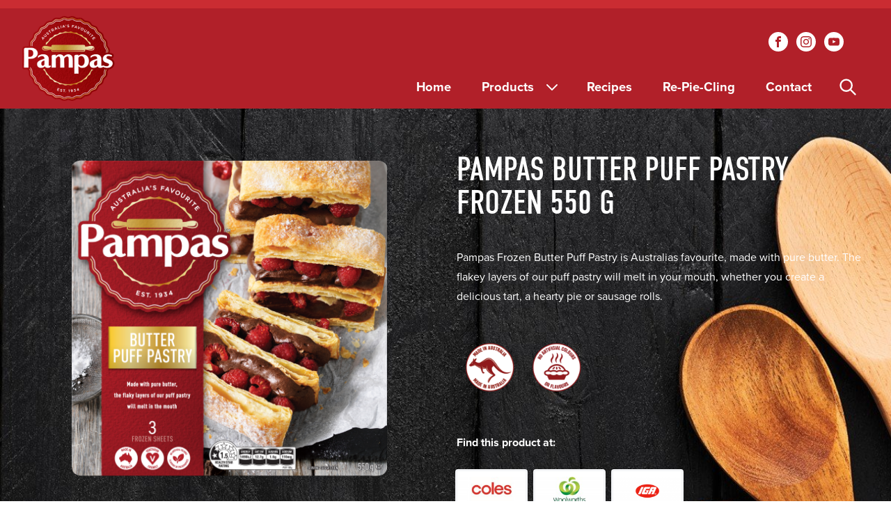

--- FILE ---
content_type: text/html; charset=UTF-8
request_url: https://pampas.com.au/products/pampas-butter-puff-pastry-frozen-550-g
body_size: 9894
content:
<!DOCTYPE html>
<html lang="en" dir="ltr" prefix="og: https://ogp.me/ns#">
<head>
  <!-- Google Tag Manager -->
  <script>(function(w,d,s,l,i){w[l]=w[l]||[];w[l].push({'gtm.start':
        new Date().getTime(),event:'gtm.js'});var f=d.getElementsByTagName(s)[0],
      j=d.createElement(s),dl=l!='dataLayer'?'&l='+l:'';j.async=true;j.src=
      'https://www.googletagmanager.com/gtm.js?id='+i+dl;f.parentNode.insertBefore(j,f);
    })(window,document,'script','dataLayer','GTM-M52XHK9');</script>
  <!-- End Google Tag Manager -->
  <meta charset="utf-8" />
<meta name="description" content="Pampas Frozen Butter Puff Pastry is Australias favourite, made with pure butter. The flakey layers of our puff pastry will melt in your mouth, whether you create a delicious tart, a hearty pie or sausage rolls." />
<link rel="canonical" href="http://pampas.com.au/products/pampas-butter-puff-pastry-frozen-550-g" />
<meta property="og:site_name" content="Pampas" />
<meta property="og:url" content="http://pampas.com.au/products/pampas-butter-puff-pastry-frozen-550-g" />
<meta property="og:title" content="Pampas Butter Puff Pastry Frozen 550 g" />
<meta property="og:description" content="Pampas Frozen Butter Puff Pastry is Australias favourite, made with pure butter. The flakey layers of our puff pastry will melt in your mouth, whether you create a delicious tart, a hearty pie or sausage rolls." />
<meta property="og:image" content="http://pampas.com.au/sites/default/files/styles/product_feature_xl/public/product-images/09310047211323_C1N1__fix12.png?itok=bNn4kopL" />
<meta name="Generator" content="Drupal 11 (https://www.drupal.org)" />
<meta name="MobileOptimized" content="width" />
<meta name="HandheldFriendly" content="true" />
<meta name="viewport" content="width=device-width, initial-scale=1.0" />
<link rel="icon" href="/profiles/gf/themes/custom/gf_pampas/favicon.ico" type="image/vnd.microsoft.icon" />

    <title>Pampas Butter Puff Pastry Frozen 550 g | Pampas</title>
    <link rel="stylesheet" media="all" href="/sites/default/files/css/css_3PpsakQ3v7BqFurPg_rex3S7wnY-Z-RDa_h5hgHTQ20.css?delta=0&amp;language=en&amp;theme=gf_pampas&amp;include=eJxdzNEKwyAMheEXcvpII9Y0hsYajK749qOjrNCbc_Fx-Gl9RzAMq_CycZ-OLiCpEeRlfQrv9GfNtVc7WPEkhaJgz69CA2qg2UJqQ0H8LX7sOqKwZUzOpnUs4Qy7D-Nh4be-1DQEv1dGPH8" />
<link rel="stylesheet" media="all" href="/sites/default/files/css/css_p19cRL46jtYOUITMgK7kVOjsZBM8L-8tROWfkbuu8WE.css?delta=1&amp;language=en&amp;theme=gf_pampas&amp;include=eJxdzNEKwyAMheEXcvpII9Y0hsYajK749qOjrNCbc_Fx-Gl9RzAMq_CycZ-OLiCpEeRlfQrv9GfNtVc7WPEkhaJgz69CA2qg2UJqQ0H8LX7sOqKwZUzOpnUs4Qy7D-Nh4be-1DQEv1dGPH8" />

    
    <meta name="viewport" content="width=device-width, initial-scale=1.0, maximum-scale=1.0, user-scalable=no" />
  </head>
  <body>
  <!-- Google Tag Manager (noscript) -->
  <noscript><iframe src="https://www.googletagmanager.com/ns.html?id=GTM-M52XHK9" height="0" width="0" style="display:none;visibility:hidden"></iframe></noscript>
  <!-- End Google Tag Manager (noscript) -->
    <a href="#main-content" class="visually-hidden focusable">
    Skip to main content
  </a>
  
    <div class="page-container font-sans bg-default node-type-product">

  <header role="banner" class="page-header bg-header-primary relative z-10">
      <div class="headerstrip border-t-4 border-b-4 lg:border-t-6 lg:border-b-6 bg-header-secondary border-header-secondary">
      
  </div>



    <div class="container">

      <div class="logo-and-nav flex justify-between items-center">
        <a href="/" rel="home" class="block logo-header">
  <img src="/profiles/gf/themes/custom/gf_pampas/assets/logo.png?gf25" alt="Home" />
</a>
        <div class="block lg:hidden text-nav-primary">
          <button class="w-11 h-11 inline-block p-1.5 nav-main-menu-mobile-search">
  <svg xmlns="http://www.w3.org/2000/svg" fill="none" viewBox="0 0 24 24" stroke="currentColor">
    <path stroke-linecap="round" stroke-linejoin="round" stroke-width="2" d="M21 21l-6-6m2-5a7 7 0 11-14 0 7 7 0 0114 0z" />
  </svg>
</button>

<button class="w-11 h-11 inline-block p-1.5 nav-menu-toggle">
  <svg xmlns="http://www.w3.org/2000/svg" fill="none" viewBox="0 0 24 24" stroke="currentColor">
    <path stroke-linecap="round" stroke-linejoin="round" stroke-width="2" d="M4 6h16M4 12h16M4 18h16" />
  </svg>
</button>
        </div>
        <div class="nav-header bg-header-primary">
          <div class="lg:flex mb-5">
            <div class="bg-green-200x flex justify-between items-center mx-6 mb-10 lg:m-0">
              <div class="bg-red-50x"><h2 aria-hidden="true" class="visually-hidden">Social links</h2>
<div class="flex">
          <a href="https://www.facebook.com/pampaspastry" target="_blank" class="mr-3 inline-block w-7 h-7 bg-reversed-cta rounded-full text-heading flex-col justify-center flex items-center">
      <span class="sr-only">Visit our Facebook page.</span>
            <svg class="w-4 h-4" fill="currentColor" viewBox="0 0 32 32" aria-hidden="true">
        <path d="M19 6h5v-6h-5c-3.86 0-7 3.14-7 7v3h-4v6h4v16h6v-16h5l1-6h-6v-3c0-0.542 0.458-1 1-1z"></path>
      </svg>
                                        </a>
              <a href="https://www.instagram.com/pampaspastry" target="_blank" class="mr-3 inline-block w-7 h-7 bg-reversed-cta rounded-full text-heading flex-col justify-center flex items-center">
      <span class="sr-only">Visit our Instagram page.</span>
                    <svg class="w-4 h-4" fill="currentColor" viewBox="0 0 32 32" aria-hidden="true">
          <path d="M16 2.881c4.275 0 4.781 0.019 6.462 0.094 1.563 0.069 2.406 0.331 2.969 0.55 0.744 0.288 1.281 0.638 1.837 1.194 0.563 0.563 0.906 1.094 1.2 1.838 0.219 0.563 0.481 1.412 0.55 2.969 0.075 1.688 0.094 2.194 0.094 6.463s-0.019 4.781-0.094 6.463c-0.069 1.563-0.331 2.406-0.55 2.969-0.288 0.744-0.637 1.281-1.194 1.837-0.563 0.563-1.094 0.906-1.837 1.2-0.563 0.219-1.413 0.481-2.969 0.55-1.688 0.075-2.194 0.094-6.463 0.094s-4.781-0.019-6.463-0.094c-1.563-0.069-2.406-0.331-2.969-0.55-0.744-0.288-1.281-0.637-1.838-1.194-0.563-0.563-0.906-1.094-1.2-1.837-0.219-0.563-0.481-1.413-0.55-2.969-0.075-1.688-0.094-2.194-0.094-6.463s0.019-4.781 0.094-6.463c0.069-1.563 0.331-2.406 0.55-2.969 0.288-0.744 0.638-1.281 1.194-1.838 0.563-0.563 1.094-0.906 1.838-1.2 0.563-0.219 1.412-0.481 2.969-0.55 1.681-0.075 2.188-0.094 6.463-0.094zM16 0c-4.344 0-4.887 0.019-6.594 0.094-1.7 0.075-2.869 0.35-3.881 0.744-1.056 0.412-1.95 0.956-2.837 1.85-0.894 0.888-1.438 1.781-1.85 2.831-0.394 1.019-0.669 2.181-0.744 3.881-0.075 1.713-0.094 2.256-0.094 6.6s0.019 4.887 0.094 6.594c0.075 1.7 0.35 2.869 0.744 3.881 0.413 1.056 0.956 1.95 1.85 2.837 0.887 0.887 1.781 1.438 2.831 1.844 1.019 0.394 2.181 0.669 3.881 0.744 1.706 0.075 2.25 0.094 6.594 0.094s4.888-0.019 6.594-0.094c1.7-0.075 2.869-0.35 3.881-0.744 1.050-0.406 1.944-0.956 2.831-1.844s1.438-1.781 1.844-2.831c0.394-1.019 0.669-2.181 0.744-3.881 0.075-1.706 0.094-2.25 0.094-6.594s-0.019-4.887-0.094-6.594c-0.075-1.7-0.35-2.869-0.744-3.881-0.394-1.063-0.938-1.956-1.831-2.844-0.887-0.887-1.781-1.438-2.831-1.844-1.019-0.394-2.181-0.669-3.881-0.744-1.712-0.081-2.256-0.1-6.6-0.1v0z"></path>
          <path d="M16 7.781c-4.537 0-8.219 3.681-8.219 8.219s3.681 8.219 8.219 8.219 8.219-3.681 8.219-8.219c0-4.537-3.681-8.219-8.219-8.219zM16 21.331c-2.944 0-5.331-2.387-5.331-5.331s2.387-5.331 5.331-5.331c2.944 0 5.331 2.387 5.331 5.331s-2.387 5.331-5.331 5.331z"></path>
          <path d="M26.462 7.456c0 1.060-0.859 1.919-1.919 1.919s-1.919-0.859-1.919-1.919c0-1.060 0.859-1.919 1.919-1.919s1.919 0.859 1.919 1.919z"></path>
        </svg>
                                  </a>
              <a href="https://www.youtube.com/channel/UCQyrSoE9iuEeg-Xilmoy86g/featured" target="_blank" class="mr-3 inline-block w-7 h-7 bg-reversed-cta rounded-full text-heading flex-col justify-center flex items-center">
      <span class="sr-only">Visit our Youtube page.</span>
                              <svg class="w-4 h-4" fill="currentColor" viewBox="0 0 32 32" aria-hidden="true">
        <path d="M31.681 9.6c0 0-0.313-2.206-1.275-3.175-1.219-1.275-2.581-1.281-3.206-1.356-4.475-0.325-11.194-0.325-11.194-0.325h-0.012c0 0-6.719 0-11.194 0.325-0.625 0.075-1.987 0.081-3.206 1.356-0.963 0.969-1.269 3.175-1.269 3.175s-0.319 2.588-0.319 5.181v2.425c0 2.587 0.319 5.181 0.319 5.181s0.313 2.206 1.269 3.175c1.219 1.275 2.819 1.231 3.531 1.369 2.563 0.244 10.881 0.319 10.881 0.319s6.725-0.012 11.2-0.331c0.625-0.075 1.988-0.081 3.206-1.356 0.962-0.969 1.275-3.175 1.275-3.175s0.319-2.587 0.319-5.181v-2.425c-0.006-2.588-0.325-5.181-0.325-5.181zM12.694 20.15v-8.994l8.644 4.513-8.644 4.481z"></path>
      </svg>
                      </a>
      </div>
</div>
              <div
                class="text-nav-primary block lg:hidden"><button class="block w-11 h-11 nav-menu-toggle">
  <svg xmlns="http://www.w3.org/2000/svg" fill="none" viewBox="0 0 24 24" stroke="currentColor">
    <path stroke-linecap="round" stroke-linejoin="round" stroke-width="1.2" d="M6 18L18 6M6 6l12 12" />
  </svg>
</button>
</div>
            </div>
            <div class="mb-10 mx-6 lg:m-0 lg:ml-6"></div>
          </div>
          <div
            class="bg-yellow-200x font-nav text-nav-primary lg:flex lg:justify-end lg:items-center">
              <nav role="navigation" aria-label="main navigation" class="nav-main-menu">
  <h2 class="sr-only">Main menu</h2>
        
        <ul>
      
              <li>
          <a href="/welcome" title="Back to homepage" data-drupal-link-system-path="node/3">Home</a>
            </li>
    
              <li class="has-children">
          <span class="sub-menu-label">
                                    <a href="/products" data-drupal-link-system-path="products">              Products
              <div class="sub-menu-label-icon">
  <svg xmlns="http://www.w3.org/2000/svg" fill="none" viewBox="0 0 24 24" stroke="currentColor">
    <path stroke-linecap="round" stroke-linejoin="round" stroke-width="2" d="M19 9l-7 7-7-7" />
  </svg>
</div>


            </a>
            <button class="sub-menu-button bg-header-primary block rounded-md w-11 h-11 p-2">
  <svg xmlns="http://www.w3.org/2000/svg" fill="none" viewBox="0 0 24 24" stroke="currentColor">
    <path stroke-linecap="round" stroke-linejoin="round" stroke-width="2" d="M5 15l7-7 7 7" />
  </svg>
</button>
          </span>
                    <ul class="sub-menu">
        
              <li>
          <a href="/products/shortcrust" data-drupal-link-system-path="taxonomy/term/6">Shortcrust</a>
            </li>
    
              <li>
          <a href="/products/puff" data-drupal-link-system-path="taxonomy/term/5">Puff</a>
            </li>
    
              <li>
          <a href="/products/filo" data-drupal-link-system-path="taxonomy/term/7">Filo</a>
            </li>
      </ul>
    

            </li>
    
              <li>
          <a href="/recipes" data-drupal-link-system-path="recipes">Recipes</a>
            </li>
    
              <li>
          <a href="/articles/turn-last-nights-leftovers-delicious-pies-and-baked-goods" data-drupal-link-system-path="node/20">Re-Pie-Cling</a>
            </li>
    
              <li>
          <a href="/contact" data-drupal-link-system-path="contact">Contact</a>
            </li>
      </ul>
    


  </nav>


            <div class="hidden lg:block">
              <button class="block nav-main-menu-search">
  <svg xmlns="http://www.w3.org/2000/svg" fill="none" viewBox="0 0 24 24" stroke="currentColor">
    <path stroke-linecap="round" stroke-linejoin="round" stroke-width="2" d="M21 21l-6-6m2-5a7 7 0 11-14 0 7 7 0 0114 0z" />
  </svg>
</button>
            </div>
          </div>
        </div>
      </div>

    </div>

    <div id="nav-main-menu-search-drawer" class="bg-header-nav hidden">
  <div class="container py-4 lg:py-6 text-center max-w-xl">
    <form action="/search">
      <label for="search" class="block mb-4">
        <span class="sr-only">Search</span>
        <input name="search" type="text" class="w-full text-sm lg:text-base py-2.5" placeholder="Enter your search here">
      </label>
      <div>
        <input type="submit" value="Search" class="inline-block w-full lg:w-auto text-sm bg-accent text-accent rounded font-bold leading-7 py-2 px-8 text-center cursor-pointer">
      </div>
    </form>
  </div>
</div>

  </header>

  <main role="main" class="bg-default">
    <a id="main-content" tabindex="-1"></a>      <div data-drupal-messages-fallback class="hidden"></div>
  <article class="product-page">
  <div class="py-10 lg:py-16 bg-cover bg-center" style="background-image: url('/sites/default/files/styles/product_background/public/product-background-images/2021-05/Pampas-Background-Image-4-1200x1000_7.jpg?itok=S9z9V1uS')">
    <div class="container flex flex-col lg:flex-row">
      <div class="w-full lg:w-1/2 mb-6 lg:mb-0 lg:pr-4">
        
            <div>    <img loading="eager" srcset="/sites/default/files/styles/product_feature_sm/public/product-images/09310047211323_C1N1__fix12.png?itok=5wBU5lLd 600w, /sites/default/files/styles/product_feature_lg/public/product-images/09310047211323_C1N1__fix12.png?itok=SNrmgQBH 900w, /sites/default/files/styles/product_feature_xl/public/product-images/09310047211323_C1N1__fix12.png?itok=bNn4kopL 1200w" sizes="100vw" width="600" height="480" src="/sites/default/files/styles/product_feature_sm/public/product-images/09310047211323_C1N1__fix12.png?itok=5wBU5lLd" alt="Pampas Butter Puff Pastry Frozen 550 g" title="Pampas Butter Puff Pastry Frozen 550 g" />


</div>
      
      </div>
      <div class="w-full lg:w-1/2 lg:pl-4 text-reversed">
        <h1 class="font-heading text-4xl mb-6 lg:text-5xl lg:mb-10 text-center lg:text-left">
<span>Pampas Butter Puff Pastry Frozen 550 g</span>
</h1>
        <div class="prose lg:prose mb-8 lg:mb-10 text-center lg:text-left mx-auto">
                    Pampas Frozen Butter Puff Pastry is Australias favourite, made with pure butter.  The flakey layers of our puff pastry will melt in your mouth, whether you create a delicious tart, a hearty pie or sausage rolls. 
                  </div>
        <div class="flex flex-wrap justify-center lg:justify-start align-center mb-10 lg:mb-12">
      <div class="w-24 p-2">
        <img loading="lazy" src="/sites/default/files/product-icons/2021-05/Made%20In%20Australia.png" width="200" height="200" alt="Made in Australia" />


    </div>
      <div class="w-24 p-2">
        <img loading="lazy" src="/sites/default/files/product-icons/2021-05/NACF%20%28002%29_2.png" width="200" height="200" alt="NAFNAC icon" />


    </div>
  </div>

        <div>
  <div class="font-bold text-base mb-6 text-center lg:text-left">Find this product at:</div>
  <div class="flex flex-wrap align-center justify-center lg:justify-start -mx-1.5">
          <div class="w-28 text-center py-0.5 px-1">
        <a
  href="https://shop.coles.com.au/a/national/product/pampas-pastry-frozen"
  title="Coles"
  target="_blank"
  class="inline-block border-3 rounded border-product-links border-solid mx-auto py-2 bg-white">
  
            <div>  <img loading="lazy" src="/sites/default/files/styles/product_store_link/public/store-link-images/2021-05/Retailers2_2.jpg?itok=ZezlpgbL" width="160" height="61" alt="" />


</div>
      
</a>

      </div>
          <div class="w-28 text-center py-0.5 px-1">
        <a
  href="https://www.woolworths.com.au/shop/productdetails/301061/pampas-puff-pastry-sheets-3-sheets"
  title="Woolworths"
  target="_blank"
  class="inline-block border-3 rounded border-product-links border-solid mx-auto py-2 bg-white">
  
            <div>  <img loading="lazy" src="/sites/default/files/styles/product_store_link/public/store-link-images/2021-05/Retailers1_2.jpg?itok=CBmuu_aM" width="160" height="61" alt="" />


</div>
      
</a>

      </div>
          <div class="w-28 text-center py-0.5 px-1">
        <a
  href="https://new.igashop.com.au/sm/pickup/rsid/53363/product/pampas-puff-pastry-sheets-159671"
  title="IGA"
  target="_blank"
  class="inline-block border-3 rounded border-product-links border-solid mx-auto py-2 bg-white">
  
            <div>  <img loading="lazy" src="/sites/default/files/styles/product_store_link/public/store-link-images/2021-05/iga%20logo_3.png?itok=FScdxI7g" width="160" height="61" alt="" />


</div>
      
</a>

      </div>
      </div>
</div>

      </div>
    </div>
  </div>
  <section class="py-10 lg:py-16">
    <div class="container flex flex-wrap">
      <div class="w-full lg:w-1/2 lg:pr-4">
        <h2 class="font-heading text-heading text-3xl lg:text-4xl mb-4">Find out more</h2>


        <div class="mb-12 lg:mb-16">
                     When it comes to puff pastry, it doesn't get better than Pampas Frozen Butter Puff Pastry.  Pampas has been rolling out delicious pastry since 1934.  As Australias leading and trusted pastry brand, you can have confidence that Pampas will give you perfect, quality pastry, time and time again.  With Pampas Frozen Butter Puff Pastry, you can whip up all your favourite dishes in no time.  Use it to make sausage rolls and flakey baked desserts.  
                  </div>

                  <div class="mb-12 lg:mb-0">
            
            <div>    <img loading="eager" srcset="/sites/default/files/styles/product_secondary_sm/public/product-secondary-images/2021-05/Untitled%20design%20%284%29.png?itok=MO8nddaA 600w, /sites/default/files/styles/product_secondary_lg/public/product-secondary-images/2021-05/Untitled%20design%20%284%29.png?itok=IR94053R 900w, /sites/default/files/styles/product_secondary_xl/public/product-secondary-images/2021-05/Untitled%20design%20%284%29.png?itok=_SM-3X0o 1200w" sizes="100vw" width="600" height="400" src="/sites/default/files/styles/product_secondary_sm/public/product-secondary-images/2021-05/Untitled%20design%20%284%29.png?itok=MO8nddaA" alt="Berry Crumble Recipe" />


</div>
      
          </div>
        
      </div>
      <div class="w-full lg:w-1/2 lg:pl-4">
                  <div class="font-sans mb-12 lg:mb-16">
  <div class="text-lg text-heading mb-4 lg:mb-5"><strong>Featured in:</strong></div>
  <div class="flex flex-wrap text-sm text-heading -m-2">
          <a href="/products/puff"
         class="pill inline-block border-cta border-2 font-bold rounded-full py-2 px-6 m-2">PUFF</a>
      </div>
</div>

        
                  <div class="product-recipes">
  <h2 class="font-heading text-heading text-3xl mb-4 lg:text-4xl lg:mb-6">Recipes</h2>
  <div class="flex flex-wrap -mx-1.5 -my-1.5">
          <div class="w-1/2 lg:w-1/3 p-1.5">
          <a href="/recipes/raspberry-chocolate-mousse-mille-feuille" class="recipe-tile block relative w-full">
  <article>
    <div class="flex flex-col">
      <div class="field-recipe-image">
      <img loading="eager" srcset="/sites/default/files/styles/recipe_thumbnail_sm/public/recipe-images/2021-05/Untitled%20design%20%2814%29.jpg?itok=CuHrtUAq 320w, /sites/default/files/styles/recipe_thumbnail_lg/public/recipe-images/2021-05/Untitled%20design%20%2814%29.jpg?itok=hYh7WOiy 400w, /sites/default/files/styles/recipe_thumbnail_xl/public/recipe-images/2021-05/Untitled%20design%20%2814%29.jpg?itok=9jdP7y8E 640w" sizes="100vw" width="320" height="180" src="/sites/default/files/styles/recipe_thumbnail_sm/public/recipe-images/2021-05/Untitled%20design%20%2814%29.jpg?itok=CuHrtUAq" alt="Raspberry &amp; Chocolate Mousse Mille-Feuille" />



</div>

      <div class="flex flex-col justify-center center-items h-16 bg-darker mt-0.5 rounded-b-md rounded-bl-md">
        <span class="recipe-tile-label m-2 font-body font-bold text-heading text-center leading-snug overflow-hidden overflow-ellipsis">
<span>Raspberry &amp; Chocolate Mousse Mille-Feuille</span>
</span>
      </div>
    </div>
  </article>
  <div
    class="recipe-tile-overlay absolute bg-cta-seethrough text-white top-0 left-0 right-0 bottom-0 rounded-md flex flex-col justify-center items-center space-y-2">
    <div class="text-center font-body">
  <strong>Prep:</strong> 25 minutes
</div>

    <div class="text-center font-body">
  <strong>Cook:</strong> 25 minutes
</div>

    <div class="text-center font-body">
  <strong>Servings:</strong> 8
</div>

  </div>
</a>

      </div>
          <div class="w-1/2 lg:w-1/3 p-1.5">
          <a href="/recipes/simple-sausage-rolls" class="recipe-tile block relative w-full">
  <article>
    <div class="flex flex-col">
      <div class="field-recipe-image">
      <img loading="eager" srcset="/sites/default/files/styles/recipe_thumbnail_sm/public/recipe-images/2021-04/Pampas-Simple-Sausage-Rolls-Recipes-2400x1350.jpg?itok=0263IrC6 320w, /sites/default/files/styles/recipe_thumbnail_lg/public/recipe-images/2021-04/Pampas-Simple-Sausage-Rolls-Recipes-2400x1350.jpg?itok=CdguWeiN 400w, /sites/default/files/styles/recipe_thumbnail_xl/public/recipe-images/2021-04/Pampas-Simple-Sausage-Rolls-Recipes-2400x1350.jpg?itok=qMSd8XYb 640w" sizes="100vw" width="320" height="180" src="/sites/default/files/styles/recipe_thumbnail_sm/public/recipe-images/2021-04/Pampas-Simple-Sausage-Rolls-Recipes-2400x1350.jpg?itok=0263IrC6" alt="Pampas-Simple-Sausage-Rolls-Recipes" />



</div>

      <div class="flex flex-col justify-center center-items h-16 bg-darker mt-0.5 rounded-b-md rounded-bl-md">
        <span class="recipe-tile-label m-2 font-body font-bold text-heading text-center leading-snug overflow-hidden overflow-ellipsis">
<span>Simple Sausage Rolls</span>
</span>
      </div>
    </div>
  </article>
  <div
    class="recipe-tile-overlay absolute bg-cta-seethrough text-white top-0 left-0 right-0 bottom-0 rounded-md flex flex-col justify-center items-center space-y-2">
    <div class="text-center font-body">
  <strong>Prep:</strong> 10 mins
</div>

    <div class="text-center font-body">
  <strong>Cook:</strong> 15 mins
</div>

    <div class="text-center font-body">
  <strong>Servings:</strong> 4
</div>

  </div>
</a>

      </div>
          <div class="w-1/2 lg:w-1/3 p-1.5">
          <a href="/recipes/crispy-cheese-parcels" class="recipe-tile block relative w-full">
  <article>
    <div class="flex flex-col">
      <div class="field-recipe-image">
      <img loading="eager" srcset="/sites/default/files/styles/recipe_thumbnail_sm/public/recipe-images/2021-05/Untitled%20design%20%2839%29.jpg?itok=joad7Gzu 320w, /sites/default/files/styles/recipe_thumbnail_lg/public/recipe-images/2021-05/Untitled%20design%20%2839%29.jpg?itok=Ze7Z5YJL 400w, /sites/default/files/styles/recipe_thumbnail_xl/public/recipe-images/2021-05/Untitled%20design%20%2839%29.jpg?itok=Im2GapOg 640w" sizes="100vw" width="320" height="180" src="/sites/default/files/styles/recipe_thumbnail_sm/public/recipe-images/2021-05/Untitled%20design%20%2839%29.jpg?itok=joad7Gzu" alt="Crispy Cheese Pastry Parcels" />



</div>

      <div class="flex flex-col justify-center center-items h-16 bg-darker mt-0.5 rounded-b-md rounded-bl-md">
        <span class="recipe-tile-label m-2 font-body font-bold text-heading text-center leading-snug overflow-hidden overflow-ellipsis">
<span>Crispy Cheese Parcels</span>
</span>
      </div>
    </div>
  </article>
  <div
    class="recipe-tile-overlay absolute bg-cta-seethrough text-white top-0 left-0 right-0 bottom-0 rounded-md flex flex-col justify-center items-center space-y-2">
    <div class="text-center font-body">
  <strong>Prep:</strong> 5 mins
</div>

    <div class="text-center font-body">
  <strong>Cook:</strong> 15 mins
</div>

    <div class="text-center font-body">
  <strong>Servings:</strong> 9
</div>

  </div>
</a>

      </div>
      </div>
</div>

              </div>
    </div>
  </section>

  
<section id="nutritional-information" class="container mb-10 lg:mb-16">

  <div class="bg-darker rounded-md nutritional-table-header">
    <a href="#" class="block bg-cta rounded-md nutritional-table-link">
      <div class="flex justify-between items-center p-4 lg:p-6">
        <h3 class="font-heading text-reversed text-3xl lg:text-4xl">Nutrition Information</h3>
        <div class="w-6 h-6 lg:w-8 lg:h-8 block nutritional-button text-reversed">
  <svg xmlns="http://www.w3.org/2000/svg" class="nutritional-button-plus" fill="none" viewBox="0 0 24 24" stroke="currentColor">
    <path stroke-linecap="round" stroke-linejoin="round" stroke-width="2" d="M12 6v6m0 0v6m0-6h6m-6 0H6" />
  </svg>
  <svg xmlns="http://www.w3.org/2000/svg" class="nutritional-button-minus" fill="none" viewBox="0 0 24 24" stroke="currentColor">
    <path stroke-linecap="round" stroke-linejoin="round" stroke-width="2" d="M20 12H4" />
  </svg>
</div>
      </div>
    </a>
  </div>
  <div class="nutritional-table-container bg-darker rounded-b-md rounded-bl-md px-4 py-6 lg:p-8">

    <div class="text-darker text-sm">
            Ingredients: <b>Wheat</b> flour, water, butter (<b>milk</b>), salt, food acids (300, 330), natural colour (160a).<br><br><b>Contains milk, wheat, gluten.</b><br><br>Storage Instruction: Store at or below -18°C. Keep frozen.<br><br>Usage Instruction: To separate frozen pastry sheets - simply slide a knife between the pastry sheets. To defrost pastry sheets - allow pastry to thaw on a flat surface for 10-15 minutes at room temperature prior to use. Once thawed, do not refreeze.<br><br>Made in Australia from at least 75% Australian ingredients.<br><br>Suitable for: Vegetarians 
          </div>


    <div class="nt text-base text-darker border-nav">
      <div class="nt-row nt-row--thead border-nav">
        <div class="nt-cell w-full lg:w-1/4">&nbsp;</div>
                  <div class="nt-cell text-heading font-bold w-full lg:w-1/4"><span>Average Quantity per Serving</span></div>
                  <div class="nt-cell text-heading font-bold w-full lg:w-1/4"><span>% Daily Intake (per serving)*</span></div>
                  <div class="nt-cell text-heading font-bold w-full lg:w-1/4"><span>Average Quantity per 100g</span></div>
              </div>

              <div class="nt-row">
          <div class="nt-cell nt-cell--head border-nav w-full lg:w-1/4"><h4 class="text-heading font-bold">Energy (kJ)</h4></div>
                                  <div class="nt-cell w-full lg:w-1/4"><span class="nt-cell-label text-heading">Average Quantity per Serving:</span><span>750kJ</span></div>
                                  <div class="nt-cell w-full lg:w-1/4"><span class="nt-cell-label text-heading">% Daily Intake (per serving)*:</span><span></span></div>
                                  <div class="nt-cell w-full lg:w-1/4"><span class="nt-cell-label text-heading">Average Quantity per 100g:</span><span>1490kJ</span></div>
                  </div>
              <div class="nt-row">
          <div class="nt-cell nt-cell--head border-nav w-full lg:w-1/4"><h4 class="text-heading font-bold">Protein</h4></div>
                                  <div class="nt-cell w-full lg:w-1/4"><span class="nt-cell-label text-heading">Average Quantity per Serving:</span><span>2.7g</span></div>
                                  <div class="nt-cell w-full lg:w-1/4"><span class="nt-cell-label text-heading">% Daily Intake (per serving)*:</span><span></span></div>
                                  <div class="nt-cell w-full lg:w-1/4"><span class="nt-cell-label text-heading">Average Quantity per 100g:</span><span>5.4g</span></div>
                  </div>
              <div class="nt-row">
          <div class="nt-cell nt-cell--head border-nav w-full lg:w-1/4"><h4 class="text-heading font-bold">Fat, total</h4></div>
                                  <div class="nt-cell w-full lg:w-1/4"><span class="nt-cell-label text-heading">Average Quantity per Serving:</span><span>9.7g</span></div>
                                  <div class="nt-cell w-full lg:w-1/4"><span class="nt-cell-label text-heading">% Daily Intake (per serving)*:</span><span></span></div>
                                  <div class="nt-cell w-full lg:w-1/4"><span class="nt-cell-label text-heading">Average Quantity per 100g:</span><span>19.4g</span></div>
                  </div>
              <div class="nt-row">
          <div class="nt-cell nt-cell--head border-nav w-full lg:w-1/4"><h4 class="text-heading font-bold">- saturated</h4></div>
                                  <div class="nt-cell w-full lg:w-1/4"><span class="nt-cell-label text-heading">Average Quantity per Serving:</span><span>6.4g</span></div>
                                  <div class="nt-cell w-full lg:w-1/4"><span class="nt-cell-label text-heading">% Daily Intake (per serving)*:</span><span></span></div>
                                  <div class="nt-cell w-full lg:w-1/4"><span class="nt-cell-label text-heading">Average Quantity per 100g:</span><span>12.7g</span></div>
                  </div>
              <div class="nt-row">
          <div class="nt-cell nt-cell--head border-nav w-full lg:w-1/4"><h4 class="text-heading font-bold">Carbohydrate</h4></div>
                                  <div class="nt-cell w-full lg:w-1/4"><span class="nt-cell-label text-heading">Average Quantity per Serving:</span><span>20.1g</span></div>
                                  <div class="nt-cell w-full lg:w-1/4"><span class="nt-cell-label text-heading">% Daily Intake (per serving)*:</span><span></span></div>
                                  <div class="nt-cell w-full lg:w-1/4"><span class="nt-cell-label text-heading">Average Quantity per 100g:</span><span>40.1g</span></div>
                  </div>
              <div class="nt-row">
          <div class="nt-cell nt-cell--head border-nav w-full lg:w-1/4"><h4 class="text-heading font-bold">- sugars</h4></div>
                                  <div class="nt-cell w-full lg:w-1/4"><span class="nt-cell-label text-heading">Average Quantity per Serving:</span><span>&lt;1g</span></div>
                                  <div class="nt-cell w-full lg:w-1/4"><span class="nt-cell-label text-heading">% Daily Intake (per serving)*:</span><span></span></div>
                                  <div class="nt-cell w-full lg:w-1/4"><span class="nt-cell-label text-heading">Average Quantity per 100g:</span><span>1.6g</span></div>
                  </div>
              <div class="nt-row">
          <div class="nt-cell nt-cell--head border-nav w-full lg:w-1/4"><h4 class="text-heading font-bold">Sodium</h4></div>
                                  <div class="nt-cell w-full lg:w-1/4"><span class="nt-cell-label text-heading">Average Quantity per Serving:</span><span>55mg</span></div>
                                  <div class="nt-cell w-full lg:w-1/4"><span class="nt-cell-label text-heading">% Daily Intake (per serving)*:</span><span></span></div>
                                  <div class="nt-cell w-full lg:w-1/4"><span class="nt-cell-label text-heading">Average Quantity per 100g:</span><span>110mg</span></div>
                  </div>
      
    </div>

    <div class="text-darker text-xs">
             
          </div>

  </div>

</section>

  

  <div class="views-element-container"><aside class="bg-darker py-6">
  <div class="container text-center">
    <h2 class="font-heading text-heading text-3xl lg:text-4xl mb-4 lg:mb-6">Our other products</h2>
  </div>
  <div>
    <div class="products-slider w-full">
      <div class="products-slider-cell w-1/2 lg:w-1/6 mx-3 lg:mx-4"><a href="/products/pampas-shortcrust-pastry-frozen-1-kg" class="product-tile block relative w-full h-full">
  <div class="px-4">
            <div>    <img loading="eager" srcset="/sites/default/files/styles/product_tile_sm/public/product-images/09310002011265_C1N1__fix12.png?itok=mJRkAdOb 320w, /sites/default/files/styles/product_tile_lg/public/product-images/09310002011265_C1N1__fix12.png?itok=oh8TgDHq 450w, /sites/default/files/styles/product_tile_xl/public/product-images/09310002011265_C1N1__fix12.png?itok=F57bdlM7 600w" sizes="100vw" width="320" height="240" src="/sites/default/files/styles/product_tile_sm/public/product-images/09310002011265_C1N1__fix12.png?itok=mJRkAdOb" alt="Pampas Shortcrust Pastry Frozen 1 kg" title="Pampas Shortcrust Pastry Frozen 1 kg" />


</div>
      </div>
  <div class="text-base font-bold text-heading text-center px-8 py-4 lg:px-4">
<span>Pampas Shortcrust Pastry Frozen 1 kg</span>
</div>
  <div class="product-tile-overlay w-full font-heading text-4xl text-white bg-cta-seethrough">
    View
  </div>
</a>
</div>
      <div class="products-slider-cell w-1/2 lg:w-1/6 mx-3 lg:mx-4"><a href="/products/pampas-puff-pastry-25-reduced-fat-frozen-1-kg" class="product-tile block relative w-full h-full">
  <div class="px-4">
            <div>    <img loading="eager" srcset="/sites/default/files/styles/product_tile_sm/public/product-images/09310002088502_C1N1__fix12.png?itok=JBK1rWu4 320w, /sites/default/files/styles/product_tile_lg/public/product-images/09310002088502_C1N1__fix12.png?itok=92qopymj 450w, /sites/default/files/styles/product_tile_xl/public/product-images/09310002088502_C1N1__fix12.png?itok=rHatv_Y9 600w" sizes="100vw" width="320" height="240" src="/sites/default/files/styles/product_tile_sm/public/product-images/09310002088502_C1N1__fix12.png?itok=JBK1rWu4" alt="Pampas Puff Pastry 25% Reduced Fat Frozen 1 kg" title="Pampas Puff Pastry 25% Reduced Fat Frozen 1 kg" />


</div>
      </div>
  <div class="text-base font-bold text-heading text-center px-8 py-4 lg:px-4">
<span>Pampas Puff Pastry 25% Reduced Fat Frozen 1 kg</span>
</div>
  <div class="product-tile-overlay w-full font-heading text-4xl text-white bg-cta-seethrough">
    View
  </div>
</a>
</div>
      <div class="products-slider-cell w-1/2 lg:w-1/6 mx-3 lg:mx-4"><a href="/products/pampas-puff-pastry-frozen-1-kg" class="product-tile block relative w-full h-full">
  <div class="px-4">
            <div>    <img loading="eager" srcset="/sites/default/files/styles/product_tile_sm/public/product-images/09310002011005_C1N1__fix12.png?itok=RAZxdtJp 320w, /sites/default/files/styles/product_tile_lg/public/product-images/09310002011005_C1N1__fix12.png?itok=_6BN1aLk 450w, /sites/default/files/styles/product_tile_xl/public/product-images/09310002011005_C1N1__fix12.png?itok=5GojOGC3 600w" sizes="100vw" width="320" height="240" src="/sites/default/files/styles/product_tile_sm/public/product-images/09310002011005_C1N1__fix12.png?itok=RAZxdtJp" alt="Pampas Puff Pastry Frozen 1 kg" title="Pampas Puff Pastry Frozen 1 kg" />


</div>
      </div>
  <div class="text-base font-bold text-heading text-center px-8 py-4 lg:px-4">
<span>Pampas Puff Pastry Frozen 1 kg</span>
</div>
  <div class="product-tile-overlay w-full font-heading text-4xl text-white bg-cta-seethrough">
    View
  </div>
</a>
</div>
      <div class="products-slider-cell w-1/2 lg:w-1/6 mx-3 lg:mx-4"><a href="/products/pampas-filo-pastry-375g" class="product-tile block relative w-full h-full">
  <div class="px-4">
            <div>    <img loading="eager" srcset="/sites/default/files/styles/product_tile_sm/public/product-images/09310002010800_C1N1__fix12.png?itok=oB3tOSPm 320w, /sites/default/files/styles/product_tile_lg/public/product-images/09310002010800_C1N1__fix12.png?itok=-I_b_9EI 450w, /sites/default/files/styles/product_tile_xl/public/product-images/09310002010800_C1N1__fix12.png?itok=tfkHrGGY 600w" sizes="100vw" width="320" height="240" src="/sites/default/files/styles/product_tile_sm/public/product-images/09310002010800_C1N1__fix12.png?itok=oB3tOSPm" alt="Pampas Filo Pastry 375g" title="Pampas Filo Pastry 375g" />


</div>
      </div>
  <div class="text-base font-bold text-heading text-center px-8 py-4 lg:px-4">
<span>Pampas Filo Pastry 375g</span>
</div>
  <div class="product-tile-overlay w-full font-heading text-4xl text-white bg-cta-seethrough">
    View
  </div>
</a>
</div>
      <div class="products-slider-cell w-1/2 lg:w-1/6 mx-3 lg:mx-4"><a href="/products/pampas-puff-pastry-frozen-16-kg" class="product-tile block relative w-full h-full">
  <div class="px-4">
            <div>    <img loading="eager" srcset="/sites/default/files/styles/product_tile_sm/public/product-images/09310002011159_C1N1__fix12.png?itok=5s0_tTJv 320w, /sites/default/files/styles/product_tile_lg/public/product-images/09310002011159_C1N1__fix12.png?itok=ZtbwALjl 450w, /sites/default/files/styles/product_tile_xl/public/product-images/09310002011159_C1N1__fix12.png?itok=2BJ08doC 600w" sizes="100vw" width="320" height="240" src="/sites/default/files/styles/product_tile_sm/public/product-images/09310002011159_C1N1__fix12.png?itok=5s0_tTJv" alt="Pampas Puff Pastry Frozen 1.6 kg" title="Pampas Puff Pastry Frozen 1.6 kg" />


</div>
      </div>
  <div class="text-base font-bold text-heading text-center px-8 py-4 lg:px-4">
<span>Pampas Puff Pastry Frozen 1.6 kg</span>
</div>
  <div class="product-tile-overlay w-full font-heading text-4xl text-white bg-cta-seethrough">
    View
  </div>
</a>
</div>
  </div>


  </div>
</aside>
</div>

</article>



  </main>

</div><footer role="contentinfo">
  <div class="bg-footer-secondary border-footer-secondary border-b-12">
    <div class="container">
      
    </div>
  </div>
  <div class="bg-footer-primary text-footer-primary">
    <div class="container py-6 pt-0 lg:pt-10">
      <div class="flex flex-col lg:flex-row lg:-mx-4 pb-8">
        <div class="w-full lg:w-1/5 lg:px-6 lg:-mt-4">
          <a href="/" rel="home" class="block logo-footer">
  <img src="/profiles/gf/themes/custom/gf_pampas/assets/logo-footer.png?gf25" alt="Home" />
</a>
        </div>
        <div class="w-full lg:w-1/5 lg:px-6">
          

              <div class="quick-links">
              <h3 class="font-heading text-footer-primary quick-links-heading">Products</h3>
            <ul class="quick-links-list text-footer-primary">
              <li>
        <a href="/products/shortcrust" class="text-footer-primary" data-drupal-link-system-path="taxonomy/term/6">Shortcrust</a>
              </li>
          <li>
        <a href="/products/filo" class="text-footer-primary" data-drupal-link-system-path="taxonomy/term/7">Filo</a>
              </li>
          <li>
        <a href="/products/puff" class="text-footer-primary" data-drupal-link-system-path="taxonomy/term/5">Puff</a>
              </li>
        </ul>
    </div>
  


        </div>
        <div class="w-full lg:w-1/5 lg:px-6">
          

              <div class="quick-links">
              <h3 class="font-heading text-footer-primary quick-links-heading">Recipes</h3>
            <ul class="quick-links-list text-footer-primary">
              <li>
        <a href="/recipes/re-pie-cling" class="text-footer-primary" data-drupal-link-system-path="taxonomy/term/2">Re-Pie-Cling</a>
              </li>
          <li>
        <a href="/recipes/appetisers" class="text-footer-primary" data-drupal-link-system-path="taxonomy/term/12">Appetisers</a>
              </li>
          <li>
        <a href="/recipes/brunch" class="text-footer-primary" data-drupal-link-system-path="taxonomy/term/16">Brunch</a>
              </li>
          <li>
        <a href="/recipes/lunch" class="text-footer-primary" data-drupal-link-system-path="taxonomy/term/13">Lunch</a>
              </li>
          <li>
        <a href="/recipes/dinner" class="text-footer-primary" data-drupal-link-system-path="taxonomy/term/17">Dinner</a>
              </li>
          <li>
        <a href="/recipes/dessert" class="text-footer-primary" data-drupal-link-system-path="taxonomy/term/15">Dessert</a>
              </li>
          <li>
        <a href="/recipes/snacks" class="text-footer-primary" data-drupal-link-system-path="taxonomy/term/14">Snacks</a>
              </li>
        </ul>
    </div>
  


        </div>
        <div class="w-full lg:w-1/5 lg:px-6">
          

              <div class="quick-links">
              <h3 class="font-heading text-footer-primary quick-links-heading">Contact Us</h3>
            <ul class="quick-links-list text-footer-primary">
              <li>
        <a href="/contact" class="text-footer-primary" data-drupal-link-system-path="contact">Get in touch</a>
              </li>
        </ul>
    </div>
  


        </div>
        <div class="w-full lg:w-1/5 lg:px-4 lg:ml-auto">
          <div class="footer-social-links">
            <h2 aria-hidden="true" class="visually-hidden">Social links</h2>
<div class="flex">
          <a href="https://www.facebook.com/pampaspastry" target="_blank" class="mr-3 inline-block w-7 h-7 bg-reversed-cta rounded-full text-heading flex-col justify-center flex items-center">
      <span class="sr-only">Visit our Facebook page.</span>
            <svg class="w-4 h-4" fill="currentColor" viewBox="0 0 32 32" aria-hidden="true">
        <path d="M19 6h5v-6h-5c-3.86 0-7 3.14-7 7v3h-4v6h4v16h6v-16h5l1-6h-6v-3c0-0.542 0.458-1 1-1z"></path>
      </svg>
                                        </a>
              <a href="https://www.instagram.com/pampaspastry" target="_blank" class="mr-3 inline-block w-7 h-7 bg-reversed-cta rounded-full text-heading flex-col justify-center flex items-center">
      <span class="sr-only">Visit our Instagram page.</span>
                    <svg class="w-4 h-4" fill="currentColor" viewBox="0 0 32 32" aria-hidden="true">
          <path d="M16 2.881c4.275 0 4.781 0.019 6.462 0.094 1.563 0.069 2.406 0.331 2.969 0.55 0.744 0.288 1.281 0.638 1.837 1.194 0.563 0.563 0.906 1.094 1.2 1.838 0.219 0.563 0.481 1.412 0.55 2.969 0.075 1.688 0.094 2.194 0.094 6.463s-0.019 4.781-0.094 6.463c-0.069 1.563-0.331 2.406-0.55 2.969-0.288 0.744-0.637 1.281-1.194 1.837-0.563 0.563-1.094 0.906-1.837 1.2-0.563 0.219-1.413 0.481-2.969 0.55-1.688 0.075-2.194 0.094-6.463 0.094s-4.781-0.019-6.463-0.094c-1.563-0.069-2.406-0.331-2.969-0.55-0.744-0.288-1.281-0.637-1.838-1.194-0.563-0.563-0.906-1.094-1.2-1.837-0.219-0.563-0.481-1.413-0.55-2.969-0.075-1.688-0.094-2.194-0.094-6.463s0.019-4.781 0.094-6.463c0.069-1.563 0.331-2.406 0.55-2.969 0.288-0.744 0.638-1.281 1.194-1.838 0.563-0.563 1.094-0.906 1.838-1.2 0.563-0.219 1.412-0.481 2.969-0.55 1.681-0.075 2.188-0.094 6.463-0.094zM16 0c-4.344 0-4.887 0.019-6.594 0.094-1.7 0.075-2.869 0.35-3.881 0.744-1.056 0.412-1.95 0.956-2.837 1.85-0.894 0.888-1.438 1.781-1.85 2.831-0.394 1.019-0.669 2.181-0.744 3.881-0.075 1.713-0.094 2.256-0.094 6.6s0.019 4.887 0.094 6.594c0.075 1.7 0.35 2.869 0.744 3.881 0.413 1.056 0.956 1.95 1.85 2.837 0.887 0.887 1.781 1.438 2.831 1.844 1.019 0.394 2.181 0.669 3.881 0.744 1.706 0.075 2.25 0.094 6.594 0.094s4.888-0.019 6.594-0.094c1.7-0.075 2.869-0.35 3.881-0.744 1.050-0.406 1.944-0.956 2.831-1.844s1.438-1.781 1.844-2.831c0.394-1.019 0.669-2.181 0.744-3.881 0.075-1.706 0.094-2.25 0.094-6.594s-0.019-4.887-0.094-6.594c-0.075-1.7-0.35-2.869-0.744-3.881-0.394-1.063-0.938-1.956-1.831-2.844-0.887-0.887-1.781-1.438-2.831-1.844-1.019-0.394-2.181-0.669-3.881-0.744-1.712-0.081-2.256-0.1-6.6-0.1v0z"></path>
          <path d="M16 7.781c-4.537 0-8.219 3.681-8.219 8.219s3.681 8.219 8.219 8.219 8.219-3.681 8.219-8.219c0-4.537-3.681-8.219-8.219-8.219zM16 21.331c-2.944 0-5.331-2.387-5.331-5.331s2.387-5.331 5.331-5.331c2.944 0 5.331 2.387 5.331 5.331s-2.387 5.331-5.331 5.331z"></path>
          <path d="M26.462 7.456c0 1.060-0.859 1.919-1.919 1.919s-1.919-0.859-1.919-1.919c0-1.060 0.859-1.919 1.919-1.919s1.919 0.859 1.919 1.919z"></path>
        </svg>
                                  </a>
              <a href="https://www.youtube.com/channel/UCQyrSoE9iuEeg-Xilmoy86g/featured" target="_blank" class="mr-3 inline-block w-7 h-7 bg-reversed-cta rounded-full text-heading flex-col justify-center flex items-center">
      <span class="sr-only">Visit our Youtube page.</span>
                              <svg class="w-4 h-4" fill="currentColor" viewBox="0 0 32 32" aria-hidden="true">
        <path d="M31.681 9.6c0 0-0.313-2.206-1.275-3.175-1.219-1.275-2.581-1.281-3.206-1.356-4.475-0.325-11.194-0.325-11.194-0.325h-0.012c0 0-6.719 0-11.194 0.325-0.625 0.075-1.987 0.081-3.206 1.356-0.963 0.969-1.269 3.175-1.269 3.175s-0.319 2.588-0.319 5.181v2.425c0 2.587 0.319 5.181 0.319 5.181s0.313 2.206 1.269 3.175c1.219 1.275 2.819 1.231 3.531 1.369 2.563 0.244 10.881 0.319 10.881 0.319s6.725-0.012 11.2-0.331c0.625-0.075 1.988-0.081 3.206-1.356 0.962-0.969 1.275-3.175 1.275-3.175s0.319-2.587 0.319-5.181v-2.425c-0.006-2.588-0.325-5.181-0.325-5.181zM12.694 20.15v-8.994l8.644 4.513-8.644 4.481z"></path>
      </svg>
                      </a>
      </div>

          </div>
        </div>
      </div>

      <div class="text-center text-xs lg:flex lg:justify-between">
          <nav role="navigation" aria-label="secondary navigation" class="nav-footer-menu">
  <h2 class="sr-only">Footer menu</h2>
        
              <ul>
              <li>
        <a href="https://goodmanfielder.com/privacy-policy/">Privacy policy</a>
              </li>
          <li>
        <a href="https://goodmanfielder.com/terms-of-use/">Terms of use</a>
              </li>
        </ul>
  


  </nav>
  © 2025 Goodman Fielder. All rights reserved


      </div>
    </div>
  </div>
</footer>
<button id="scrollToTop" class="scroll-to-top bg-accent text-accent block rounded-md w-11 h-11 p-2">
  <svg xmlns="http://www.w3.org/2000/svg" fill="none" viewBox="0 0 24 24" stroke="currentColor">
    <path stroke-linecap="round" stroke-linejoin="round" stroke-width="2" d="M5 15l7-7 7 7" />
  </svg>
</button>


  
  <script type="application/json" data-drupal-selector="drupal-settings-json">{"path":{"baseUrl":"\/","pathPrefix":"","currentPath":"node\/14","currentPathIsAdmin":false,"isFront":false,"currentLanguage":"en"},"pluralDelimiter":"\u0003","suppressDeprecationErrors":true,"user":{"uid":0,"permissionsHash":"423285718930b288c827d0d54c173e4903431322b7ec32c890bd0c886f9b5551"}}</script>
<script src="/sites/default/files/js/js_JCsbTLOYuRqzUVdhEcYTi3VkIsN4btdwfDuWt8WyDB8.js?scope=footer&amp;delta=0&amp;language=en&amp;theme=gf_pampas&amp;include=eJxLT4tPSixO1U_PyU9KzNEtTi7KLCgpBgBhDAid"></script>

  <script type="text/javascript" id="hs-script-loader" async defer src="//js.hs-scripts.com/1803753.js?businessUnitId=1235200"></script>
  </body>
</html>


--- FILE ---
content_type: text/css
request_url: https://pampas.com.au/sites/default/files/css/css_p19cRL46jtYOUITMgK7kVOjsZBM8L-8tROWfkbuu8WE.css?delta=1&language=en&theme=gf_pampas&include=eJxdzNEKwyAMheEXcvpII9Y0hsYajK749qOjrNCbc_Fx-Gl9RzAMq_CycZ-OLiCpEeRlfQrv9GfNtVc7WPEkhaJgz69CA2qg2UJqQ0H8LX7sOqKwZUzOpnUs4Qy7D-Nh4be-1DQEv1dGPH8
body_size: 12989
content:
@import url("https://use.typekit.net/alj5ndb.css");@import url("https://use.typekit.net/eco2cjq.css");
/* @license GPL-2.0-or-later https://www.drupal.org/licensing/faq */
.flickity-enabled{position:relative;}.flickity-enabled:focus{outline:none;}.flickity-viewport{overflow:hidden;position:relative;height:100%;}.flickity-slider{position:absolute;width:100%;height:100%;}.gallery-slider .flickity-slider img{max-height:480px !important;height:auto !important;width:auto !important;}.flickity-enabled.is-draggable{-webkit-tap-highlight-color:transparent;-webkit-user-select:none;-moz-user-select:none;-ms-user-select:none;user-select:none;}.flickity-enabled.is-draggable .flickity-viewport{cursor:move;cursor:-webkit-grab;cursor:grab;}.flickity-enabled.is-draggable .flickity-viewport.is-pointer-down{cursor:-webkit-grabbing;cursor:grabbing;}.flickity-button{position:absolute;background:hsla(0,0%,100%,0.75);border:none;color:#333;}.flickity-button:hover{background:white;cursor:pointer;}.flickity-button:focus{outline:none;box-shadow:0 0 0 5px #19F;}.flickity-button:active{opacity:0.6;}.flickity-button:disabled{opacity:0.3;cursor:auto;pointer-events:none;}.flickity-button-icon{fill:currentColor;}.flickity-prev-next-button{top:50%;width:44px;height:44px;border-radius:50%;transform:translateY(-50%);}.flickity-prev-next-button.previous{left:10px;}.flickity-prev-next-button.next{right:10px;}.flickity-rtl .flickity-prev-next-button.previous{left:auto;right:10px;}.flickity-rtl .flickity-prev-next-button.next{right:auto;left:10px;}.flickity-prev-next-button .flickity-button-icon{position:absolute;left:20%;top:20%;width:60%;height:60%;}.flickity-page-dots{position:absolute;width:100%;bottom:-25px;padding:0;margin:0;list-style:none;text-align:center;line-height:1;}.flickity-rtl .flickity-page-dots{direction:rtl;}.flickity-page-dots .dot{display:inline-block;width:10px;height:10px;margin:0 8px;background:#333;border-radius:50%;opacity:0.25;cursor:pointer;}.flickity-page-dots .dot.is-selected{opacity:1;}
*,::before,::after{box-sizing:border-box;}html{-moz-tab-size:4;-o-tab-size:4;tab-size:4;}html{line-height:1.15;-webkit-text-size-adjust:100%;}body{margin:0;}body{font-family:system-ui,-apple-system,'Segoe UI',Roboto,Helvetica,Arial,sans-serif,'Apple Color Emoji','Segoe UI Emoji';}hr{height:0;color:inherit;}abbr[title]{-webkit-text-decoration:underline dotted;text-decoration:underline dotted;}b,strong{font-weight:bolder;}code,kbd,samp,pre{font-family:ui-monospace,SFMono-Regular,Consolas,'Liberation Mono',Menlo,monospace;font-size:1em;}small{font-size:80%;}sub,sup{font-size:75%;line-height:0;position:relative;vertical-align:baseline;}sub{bottom:-0.25em;}sup{top:-0.5em;}table{text-indent:0;border-color:inherit;}button,input,optgroup,select,textarea{font-family:inherit;font-size:100%;line-height:1.15;margin:0;}button,select{text-transform:none;}button,[type='button'],[type='reset'],[type='submit']{-webkit-appearance:button;}::-moz-focus-inner{border-style:none;padding:0;}legend{padding:0;}progress{vertical-align:baseline;}::-webkit-inner-spin-button,::-webkit-outer-spin-button{height:auto;}[type='search']{-webkit-appearance:textfield;outline-offset:-2px;}::-webkit-search-decoration{-webkit-appearance:none;}::-webkit-file-upload-button{-webkit-appearance:button;font:inherit;}summary{display:list-item;}blockquote,dl,dd,h1,h2,h3,h4,h5,h6,hr,figure,p,pre{margin:0;}button{background-color:transparent;background-image:none;}fieldset{margin:0;padding:0;}ol,ul{list-style:none;margin:0;padding:0;}html{font-family:proxima-nova,sans-serif;line-height:1.5;}body{font-family:inherit;line-height:inherit;}*,::before,::after{box-sizing:border-box;border-width:0;border-style:solid;border-color:currentColor;}hr{border-top-width:1px;}img{border-style:solid;}textarea{resize:vertical;}input::-moz-placeholder,textarea::-moz-placeholder{opacity:1;color:#9ca3af;}input::placeholder,textarea::placeholder{opacity:1;color:#9ca3af;}button,[role="button"]{cursor:pointer;}table{border-collapse:collapse;}h1,h2,h3,h4,h5,h6{font-size:inherit;font-weight:inherit;}a{color:inherit;text-decoration:inherit;}button,input,optgroup,select,textarea{padding:0;line-height:inherit;color:inherit;}pre,code,kbd,samp{font-family:ui-monospace,SFMono-Regular,Menlo,Monaco,Consolas,"Liberation Mono","Courier New",monospace;}img,svg,video,canvas,audio,iframe,embed,object{display:block;vertical-align:middle;}img,video{max-width:100%;height:auto;}[hidden]{display:none;}*,::before,::after{--tw-border-opacity:1;border-color:rgba(229,231,235,var(--tw-border-opacity));}[type='text'],[type='email'],[type='url'],[type='number'],[type='search'],[type='time'],[multiple],textarea,select{-webkit-appearance:none;-moz-appearance:none;appearance:none;background-color:#fff;border-color:#6b7280;border-width:1px;border-radius:0px;padding-top:0.5rem;padding-right:0.75rem;padding-bottom:0.5rem;padding-left:0.75rem;font-size:1rem;line-height:1.5rem;}[type='text']:focus,[type='email']:focus,[type='url']:focus,[type='number']:focus,[type='search']:focus,[type='time']:focus,[multiple]:focus,textarea:focus,select:focus{outline:2px solid transparent;outline-offset:2px;--tw-ring-inset:var(--tw-empty,);--tw-ring-offset-width:0px;--tw-ring-offset-color:#fff;--tw-ring-color:#2563eb;--tw-ring-offset-shadow:var(--tw-ring-inset) 0 0 0 var(--tw-ring-offset-width) var(--tw-ring-offset-color);--tw-ring-shadow:var(--tw-ring-inset) 0 0 0 calc(1px + var(--tw-ring-offset-width)) var(--tw-ring-color);box-shadow:var(--tw-ring-offset-shadow),var(--tw-ring-shadow),var(--tw-shadow,0 0 #0000);border-color:#2563eb;}input::-moz-placeholder,textarea::-moz-placeholder{color:#6b7280;opacity:1;}input::placeholder,textarea::placeholder{color:#6b7280;opacity:1;}::-webkit-datetime-edit-fields-wrapper{padding:0;}::-webkit-date-and-time-value{min-height:1.5em;}select{background-image:url("data:image/svg+xml,%3csvg xmlns='http://www.w3.org/2000/svg' fill='none' viewBox='0 0 20 20'%3e%3cpath stroke='%236b7280' stroke-linecap='round' stroke-linejoin='round' stroke-width='1.5' d='M6 8l4 4 4-4'/%3e%3c/svg%3e");background-position:right 0.5rem center;background-repeat:no-repeat;background-size:1.5em 1.5em;padding-right:2.5rem;-webkit-print-color-adjust:exact;color-adjust:exact;}[multiple]{background-image:initial;background-position:initial;background-repeat:unset;background-size:initial;padding-right:0.75rem;-webkit-print-color-adjust:unset;color-adjust:unset;}[type='checkbox']{-webkit-appearance:none;-moz-appearance:none;appearance:none;padding:0;-webkit-print-color-adjust:exact;color-adjust:exact;display:inline-block;vertical-align:middle;background-origin:border-box;-webkit-user-select:none;-moz-user-select:none;user-select:none;flex-shrink:0;height:1rem;width:1rem;color:#2563eb;background-color:#fff;border-color:#6b7280;border-width:1px;}[type='checkbox']{border-radius:0px;}[type='checkbox']:focus{outline:2px solid transparent;outline-offset:2px;--tw-ring-inset:var(--tw-empty,);--tw-ring-offset-width:2px;--tw-ring-offset-color:#fff;--tw-ring-color:#2563eb;--tw-ring-offset-shadow:var(--tw-ring-inset) 0 0 0 var(--tw-ring-offset-width) var(--tw-ring-offset-color);--tw-ring-shadow:var(--tw-ring-inset) 0 0 0 calc(2px + var(--tw-ring-offset-width)) var(--tw-ring-color);box-shadow:var(--tw-ring-offset-shadow),var(--tw-ring-shadow),var(--tw-shadow,0 0 #0000);}[type='checkbox']:checked{border-color:transparent;background-color:currentColor;background-size:100% 100%;background-position:center;background-repeat:no-repeat;}[type='checkbox']:checked{background-image:url("data:image/svg+xml,%3csvg viewBox='0 0 16 16' fill='white' xmlns='http://www.w3.org/2000/svg'%3e%3cpath d='M12.207 4.793a1 1 0 010 1.414l-5 5a1 1 0 01-1.414 0l-2-2a1 1 0 011.414-1.414L6.5 9.086l4.293-4.293a1 1 0 011.414 0z'/%3e%3c/svg%3e");}[type='checkbox']:checked:hover,[type='checkbox']:checked:focus{border-color:transparent;background-color:currentColor;}[type='checkbox']:indeterminate{background-image:url("data:image/svg+xml,%3csvg xmlns='http://www.w3.org/2000/svg' fill='none' viewBox='0 0 16 16'%3e%3cpath stroke='white' stroke-linecap='round' stroke-linejoin='round' stroke-width='2' d='M4 8h8'/%3e%3c/svg%3e");border-color:transparent;background-color:currentColor;background-size:100% 100%;background-position:center;background-repeat:no-repeat;}[type='checkbox']:indeterminate:hover,[type='checkbox']:indeterminate:focus{border-color:transparent;background-color:currentColor;}.container{width:100%;margin-right:auto;margin-left:auto;padding-right:1rem;padding-left:1rem;}@media (min-width:100%){.container{max-width:100%;}}@media (min-width:1024px){.container{max-width:1024px;}}@media (min-width:1280px){.container{max-width:1280px;padding-right:2rem;padding-left:2rem;}}.prose{color:inherit;max-width:65ch;}.prose [class~="lead"]{color:#4b5563;font-size:1.25em;line-height:1.6;margin-top:1.2em;margin-bottom:1.2em;}.prose a{color:inherit;text-decoration:underline;font-weight:500;}.prose strong{color:#111827;font-weight:600;}.prose ol[type="A"]{--list-counter-style:upper-alpha;}.prose ol[type="a"]{--list-counter-style:lower-alpha;}.prose ol[type="A" s]{--list-counter-style:upper-alpha;}.prose ol[type="a" s]{--list-counter-style:lower-alpha;}.prose ol[type="I"]{--list-counter-style:upper-roman;}.prose ol[type="i"]{--list-counter-style:lower-roman;}.prose ol[type="I" s]{--list-counter-style:upper-roman;}.prose ol[type="i" s]{--list-counter-style:lower-roman;}.prose ol[type="1"]{--list-counter-style:decimal;}.prose ol > li{position:relative;padding-left:1.75em;}.prose ol > li::before{content:counter(list-item,var(--list-counter-style,decimal)) ".";position:absolute;font-weight:400;color:#6b7280;left:0;}.prose ul > li{position:relative;padding-left:1.75em;}.prose ul > li::before{content:"";position:absolute;background-color:#d1d5db;border-radius:50%;width:0.375em;height:0.375em;top:calc(0.875em - 0.1875em);left:0.25em;}.prose hr{border-color:#e5e7eb;border-top-width:1px;margin-top:3em;margin-bottom:3em;}.prose blockquote{font-weight:500;font-style:italic;color:#111827;border-left-width:0.25rem;border-left-color:#e5e7eb;quotes:"\201C""\201D""\2018""\2019";margin-top:1.6em;margin-bottom:1.6em;padding-left:1em;}.prose blockquote p:first-of-type::before{content:open-quote;}.prose blockquote p:last-of-type::after{content:close-quote;}.prose h1{color:inherit;font-weight:800;font-size:2.25em;margin-top:0;margin-bottom:0.8888889em;line-height:1.1111111;}.prose h2{color:inherit;font-weight:700;font-size:1.5em;margin-top:2em;margin-bottom:1em;line-height:1.3333333;}.prose h3{color:inherit;font-weight:600;font-size:1.25em;margin-top:1.6em;margin-bottom:0.6em;line-height:1.6;}.prose h4{color:inherit;font-weight:600;margin-top:1.5em;margin-bottom:0.5em;line-height:1.5;}.prose figure figcaption{color:#6b7280;font-size:0.875em;line-height:1.4285714;margin-top:0.8571429em;}.prose code{color:#111827;font-weight:600;font-size:0.875em;}.prose code::before{content:"`";}.prose code::after{content:"`";}.prose a code{color:#111827;}.prose pre{color:#e5e7eb;background-color:#1f2937;overflow-x:auto;font-size:0.875em;line-height:1.7142857;margin-top:1.7142857em;margin-bottom:1.7142857em;border-radius:0.375rem;padding-top:0.8571429em;padding-right:1.1428571em;padding-bottom:0.8571429em;padding-left:1.1428571em;}.prose pre code{background-color:transparent;border-width:0;border-radius:0;padding:0;font-weight:400;color:inherit;font-size:inherit;font-family:inherit;line-height:inherit;}.prose pre code::before{content:none;}.prose pre code::after{content:none;}.prose table{width:100%;table-layout:auto;text-align:left;margin-top:2em;margin-bottom:2em;font-size:0.875em;line-height:1.7142857;}.prose thead{color:#111827;font-weight:600;border-bottom-width:1px;border-bottom-color:#d1d5db;}.prose thead th{vertical-align:bottom;padding-right:0.5714286em;padding-bottom:0.5714286em;padding-left:0.5714286em;}.prose tbody tr{border-bottom-width:1px;border-bottom-color:#e5e7eb;}.prose tbody tr:last-child{border-bottom-width:0;}.prose tbody td{vertical-align:top;padding-top:0.5714286em;padding-right:0.5714286em;padding-bottom:0.5714286em;padding-left:0.5714286em;}.prose{font-size:1rem;line-height:1.75;}.prose p{margin-top:1.25em;margin-bottom:1.25em;}.prose img{margin-top:2em;margin-bottom:2em;}.prose video{margin-top:2em;margin-bottom:2em;}.prose figure{margin-top:2em;margin-bottom:2em;}.prose figure > *{margin-top:0;margin-bottom:0;}.prose h2 code{font-size:0.875em;}.prose h3 code{font-size:0.9em;}.prose ol{margin-top:1.25em;margin-bottom:1.25em;}.prose ul{margin-top:1.25em;margin-bottom:1.25em;}.prose li{margin-top:0.5em;margin-bottom:0.5em;}.prose > ul > li p{margin-top:0.75em;margin-bottom:0.75em;}.prose > ul > li > *:first-child{margin-top:1.25em;}.prose > ul > li > *:last-child{margin-bottom:1.25em;}.prose > ol > li > *:first-child{margin-top:1.25em;}.prose > ol > li > *:last-child{margin-bottom:1.25em;}.prose ul ul,.prose ul ol,.prose ol ul,.prose ol ol{margin-top:0.75em;margin-bottom:0.75em;}.prose hr + *{margin-top:0;}.prose h2 + *{margin-top:0;}.prose h3 + *{margin-top:0;}.prose h4 + *{margin-top:0;}.prose thead th:first-child{padding-left:0;}.prose thead th:last-child{padding-right:0;}.prose tbody td:first-child{padding-left:0;}.prose tbody td:last-child{padding-right:0;}.prose > :first-child{margin-top:0;}.prose > :last-child{margin-bottom:0;}.prose-sm{font-size:0.875rem;line-height:1.7142857;}.prose-sm p{margin-top:1.1428571em;margin-bottom:1.1428571em;}.prose-sm [class~="lead"]{font-size:1.2857143em;line-height:1.5555556;margin-top:0.8888889em;margin-bottom:0.8888889em;}.prose-sm blockquote{margin-top:1.3333333em;margin-bottom:1.3333333em;padding-left:1.1111111em;}.prose-sm h1{font-size:2.1428571em;margin-top:0;margin-bottom:0.8em;line-height:1.2;}.prose-sm h2{font-size:1.4285714em;margin-top:1.6em;margin-bottom:0.8em;line-height:1.4;}.prose-sm h3{font-size:1.2857143em;margin-top:1.5555556em;margin-bottom:0.4444444em;line-height:1.5555556;}.prose-sm h4{margin-top:1.4285714em;margin-bottom:0.5714286em;line-height:1.4285714;}.prose-sm img{margin-top:1.7142857em;margin-bottom:1.7142857em;}.prose-sm video{margin-top:1.7142857em;margin-bottom:1.7142857em;}.prose-sm figure{margin-top:1.7142857em;margin-bottom:1.7142857em;}.prose-sm figure > *{margin-top:0;margin-bottom:0;}.prose-sm figure figcaption{font-size:0.8571429em;line-height:1.3333333;margin-top:0.6666667em;}.prose-sm code{font-size:0.8571429em;}.prose-sm h2 code{font-size:0.9em;}.prose-sm h3 code{font-size:0.8888889em;}.prose-sm pre{font-size:0.8571429em;line-height:1.6666667;margin-top:1.6666667em;margin-bottom:1.6666667em;border-radius:0.25rem;padding-top:0.6666667em;padding-right:1em;padding-bottom:0.6666667em;padding-left:1em;}.prose-sm ol{margin-top:1.1428571em;margin-bottom:1.1428571em;}.prose-sm ul{margin-top:1.1428571em;margin-bottom:1.1428571em;}.prose-sm li{margin-top:0.2857143em;margin-bottom:0.2857143em;}.prose-sm ol > li{padding-left:1.5714286em;}.prose-sm ol > li::before{left:0;}.prose-sm ul > li{padding-left:1.5714286em;}.prose-sm ul > li::before{height:0.3571429em;width:0.3571429em;top:calc(0.8571429em - 0.1785714em);left:0.2142857em;}.prose-sm > ul > li p{margin-top:0.5714286em;margin-bottom:0.5714286em;}.prose-sm > ul > li > *:first-child{margin-top:1.1428571em;}.prose-sm > ul > li > *:last-child{margin-bottom:1.1428571em;}.prose-sm > ol > li > *:first-child{margin-top:1.1428571em;}.prose-sm > ol > li > *:last-child{margin-bottom:1.1428571em;}.prose-sm ul ul,.prose-sm ul ol,.prose-sm ol ul,.prose-sm ol ol{margin-top:0.5714286em;margin-bottom:0.5714286em;}.prose-sm hr{margin-top:2.8571429em;margin-bottom:2.8571429em;}.prose-sm hr + *{margin-top:0;}.prose-sm h2 + *{margin-top:0;}.prose-sm h3 + *{margin-top:0;}.prose-sm h4 + *{margin-top:0;}.prose-sm table{font-size:0.8571429em;line-height:1.5;}.prose-sm thead th{padding-right:1em;padding-bottom:0.6666667em;padding-left:1em;}.prose-sm thead th:first-child{padding-left:0;}.prose-sm thead th:last-child{padding-right:0;}.prose-sm tbody td{padding-top:0.6666667em;padding-right:1em;padding-bottom:0.6666667em;padding-left:1em;}.prose-sm tbody td:first-child{padding-left:0;}.prose-sm tbody td:last-child{padding-right:0;}.prose-sm > :first-child{margin-top:0;}.prose-sm > :last-child{margin-bottom:0;}.prose-lg{font-size:1.125rem;line-height:1.7777778;}.prose-lg p{margin-top:1.3333333em;margin-bottom:1.3333333em;}.prose-lg [class~="lead"]{font-size:1.2222222em;line-height:1.4545455;margin-top:1.0909091em;margin-bottom:1.0909091em;}.prose-lg blockquote{margin-top:1.6666667em;margin-bottom:1.6666667em;padding-left:1em;}.prose-lg h1{font-size:2.6666667em;margin-top:0;margin-bottom:0.8333333em;line-height:1;}.prose-lg h2{font-size:1.6666667em;margin-top:1.8666667em;margin-bottom:1.0666667em;line-height:1.3333333;}.prose-lg h3{font-size:1.3333333em;margin-top:1.6666667em;margin-bottom:0.6666667em;line-height:1.5;}.prose-lg h4{margin-top:1.7777778em;margin-bottom:0.4444444em;line-height:1.5555556;}.prose-lg img{margin-top:1.7777778em;margin-bottom:1.7777778em;}.prose-lg video{margin-top:1.7777778em;margin-bottom:1.7777778em;}.prose-lg figure{margin-top:1.7777778em;margin-bottom:1.7777778em;}.prose-lg figure > *{margin-top:0;margin-bottom:0;}.prose-lg figure figcaption{font-size:0.8888889em;line-height:1.5;margin-top:1em;}.prose-lg code{font-size:0.8888889em;}.prose-lg h2 code{font-size:0.8666667em;}.prose-lg h3 code{font-size:0.875em;}.prose-lg pre{font-size:0.8888889em;line-height:1.75;margin-top:2em;margin-bottom:2em;border-radius:0.375rem;padding-top:1em;padding-right:1.5em;padding-bottom:1em;padding-left:1.5em;}.prose-lg ol{margin-top:1.3333333em;margin-bottom:1.3333333em;}.prose-lg ul{margin-top:1.3333333em;margin-bottom:1.3333333em;}.prose-lg li{margin-top:0.6666667em;margin-bottom:0.6666667em;}.prose-lg ol > li{padding-left:1.6666667em;}.prose-lg ol > li::before{left:0;}.prose-lg ul > li{padding-left:1.6666667em;}.prose-lg ul > li::before{width:0.3333333em;height:0.3333333em;top:calc(0.8888889em - 0.1666667em);left:0.2222222em;}.prose-lg > ul > li p{margin-top:0.8888889em;margin-bottom:0.8888889em;}.prose-lg > ul > li > *:first-child{margin-top:1.3333333em;}.prose-lg > ul > li > *:last-child{margin-bottom:1.3333333em;}.prose-lg > ol > li > *:first-child{margin-top:1.3333333em;}.prose-lg > ol > li > *:last-child{margin-bottom:1.3333333em;}.prose-lg ul ul,.prose-lg ul ol,.prose-lg ol ul,.prose-lg ol ol{margin-top:0.8888889em;margin-bottom:0.8888889em;}.prose-lg hr{margin-top:3.1111111em;margin-bottom:3.1111111em;}.prose-lg hr + *{margin-top:0;}.prose-lg h2 + *{margin-top:0;}.prose-lg h3 + *{margin-top:0;}.prose-lg h4 + *{margin-top:0;}.prose-lg table{font-size:0.8888889em;line-height:1.5;}.prose-lg thead th{padding-right:0.75em;padding-bottom:0.75em;padding-left:0.75em;}.prose-lg thead th:first-child{padding-left:0;}.prose-lg thead th:last-child{padding-right:0;}.prose-lg tbody td{padding-top:0.75em;padding-right:0.75em;padding-bottom:0.75em;padding-left:0.75em;}.prose-lg tbody td:first-child{padding-left:0;}.prose-lg tbody td:last-child{padding-right:0;}.prose-lg > :first-child{margin-top:0;}.prose-lg > :last-child{margin-bottom:0;}.font-heading{font-family:"proxima-nova",'sans-serif';font-weight:700;font-style:normal;}img,svg,video,canvas,audio,iframe,embed,object{display:block;vertical-align:middle;}iframe{min-width:100%;max-width:100%;}.media-oembed-content{aspect-ratio:16 / 9;}hr.divider{display:block;border:none;width:100%;padding-bottom:11.76%;background-color:transparent;background-image:url("/profiles/gf/themes/custom/gf_base/assets/divider.png");background-size:100%;background-position:center;background-repeat:no-repeat;margin-top:1rem;margin-bottom:1rem;}@media (min-width:1024px){hr.divider{margin-top:1.5rem;margin-bottom:1.5rem;}}@media screen and (min-width:544px){hr.divider{background-size:544px;}}html{touch-action:pan-y;}input[type='text'],input[type='password'],input[type='email'],input[type='number'],input[type='url'],input[type='date'],input[type='datetime-local'],input[type='month'],input[type='week'],input[type='time'],input[type='search'],input[type='tel'],input[type='checkbox'],input[type='radio'],select,select[multiple],textarea{max-width:100%;}.headerstrip a{text-decoration:underline;}.homepage-slider-cell{width:100%;height:auto;}.homepage-slider .flickity-prev-next-button,.articles-slider .flickity-prev-next-button,.gallery-slider .flickity-prev-next-button,.products-slider .flickity-prev-next-button{width:40px;height:80px;border-radius:0;}.homepage-slider .flickity-prev-next-button.previous,.articles-slider .flickity-prev-next-button.previous,.gallery-slider .flickity-prev-next-button.previous,.products-slider .flickity-prev-next-button.previous{left:0px;border-radius:0 40px 40px 0;}.homepage-slider .flickity-prev-next-button.next,.articles-slider .flickity-prev-next-button.next,.gallery-slider .flickity-prev-next-button.next,.products-slider .flickity-prev-next-button.next{right:0px;border-radius:40px 0 0 40px;}.homepage-slider .flickity-prev-next-button .flickity-button-icon,.articles-slider .flickity-prev-next-button .flickity-button-icon,.gallery-slider .flickity-prev-next-button .flickity-button-icon,.products-slider .flickity-prev-next-button .flickity-button-icon{position:absolute;left:11%;top:11%;width:80%;height:80%;}.button,a.button{display:block;width:100%;border-radius:0.25rem;border-width:1px;border-style:solid;padding-left:2rem;padding-right:2rem;padding-top:0.625rem;padding-bottom:0.625rem;text-align:center;font-size:1rem;line-height:1.5rem;font-weight:700;line-height:1.75rem;text-decoration:none;}.button,a.button{margin-bottom:10px;}@media (min-width:1024px){.button,.button-outline,a.button,a.button-outline{margin-left:0.5rem;margin-right:0.5rem;display:inline-block;width:auto;}.button.button--cta{margin-right:0px;}}.homepage-quote{position:relative;}.homepage-quote:before,.homepage-quote:after{content:'';display:block;width:32px;height:32px;position:absolute;top:0px;background-repeat:no-repeat;background-position:center;background-size:contain;background-image:url("/profiles/gf/themes/custom/gf_base/assets/quotes.png");}.homepage-quote:before{left:-37px;}.homepage-quote:after{right:-37px;transform:rotate(180deg);}@media (min-width:1024px){.homepage-quote:before,.homepage-quote:after{width:60px;height:60px;}.homepage-quote:before{left:-75px;}.homepage-quote:after{right:-75px;}}html,body{height:100%;}body{display:flex;flex-direction:column;}.page-container{flex:1 0 auto;}.footer{flex-shrink:0;}.article-tile-overlay{visibility:hidden;opacity:0;transition:visibility 200ms,opacity 200ms linear;}a.article-tile:hover .article-tile-overlay{visibility:visible;opacity:1;}.article-tile .field-article-image img{border-top-left-radius:0.375rem;border-top-right-radius:0.375rem;border-top-left-radius:0.375rem;}.product-tile-overlay{display:flex;visibility:hidden;position:absolute;width:100%;height:100%;top:0;right:0;align-items:center;justify-content:center;opacity:0;transition:visibility 200ms,opacity 200ms linear;border-radius:0.375rem;}a.product-tile:hover .product-tile-overlay{visibility:visible;opacity:1;}.paragraph-feature-row{margin-bottom:4rem;display:flex;flex-direction:column;align-items:center;}.paragraph-feature-row > :not([hidden]) ~ :not([hidden]){--tw-space-y-reverse:0;margin-top:calc(3rem * calc(1 - var(--tw-space-y-reverse)));margin-bottom:calc(3rem * var(--tw-space-y-reverse));}@media (min-width:1024px){.feature-row-wrapper .paragraph-feature-row:first-child{flex-direction:row-reverse;}.feature-row-wrapper .paragraph-feature-row:first-child > :not([hidden]) ~ :not([hidden]){--tw-space-x-reverse:1;}.paragraph-feature-row{flex-direction:row;}.paragraph-feature-row > :not([hidden]) ~ :not([hidden]){--tw-space-x-reverse:0;margin-right:calc(2rem * var(--tw-space-x-reverse));margin-left:calc(2rem * calc(1 - var(--tw-space-x-reverse)));--tw-space-y-reverse:0;margin-top:calc(0px * calc(1 - var(--tw-space-y-reverse)));margin-bottom:calc(0px * var(--tw-space-y-reverse));}.paragraph-feature-row + .paragraph-feature-row{flex-direction:row;}}.recipe-tile-overlay{visibility:hidden;opacity:0;transition:visibility 200ms,opacity 200ms linear;}a.recipe-tile:hover .recipe-tile-overlay{visibility:visible;opacity:1;}.recipe-tile .field-recipe-image img{border-top-left-radius:0.375rem;border-top-right-radius:0.375rem;border-top-left-radius:0.375rem;}.recipe-tile-label,.recipe-tile-overlay{font-size:1rem;line-height:1.5rem;}.product-page .recipe-tile-label,.product-page .recipe-tile-overlay{font-size:0.75rem;line-height:1rem;}.faq-button .faq-button-minus{display:none;}.faq-button.faq-is-open .faq-button-minus{display:block;}.faq-button.faq-is-open .faq-button-plus{display:none;}a.faq-link:hover{filter:brightness(150%);}.faq-answer{display:none;}.faq-answer .prose{max-width:95%;}.logo-header{width:152px;height:auto;}@media (min-width:1024px){.logo-header{width:288px;}}.nav-header{position:fixed;width:100%;height:100vh;z-index:9;right:-100vw;top:0;padding:2rem 0;overflow-y:scroll;-ms-overflow-style:none;scrollbar-width:none;transform:translate3d(0,0,0);transition:transform 450ms ease-in-out;}.nav-header::-webkit-scrollbar{display:none;}.nav-header.nav-is-open{transform:translate3d(-100vw,0,0);}@media (min-width:1024px){.nav-header{position:relative;width:auto;z-index:initial;right:0;padding:0;overflow:initial;transform:translate3d(0,0,0);transition:none;height:144px;display:flex;flex-direction:column;align-items:flex-end;justify-content:flex-end;}.nav-header.nav-is-open{transform:translate3d(0,0,0);}}.nav-main-menu > ul{display:flex;flex-direction:column;}.nav-main-menu > ul > li{padding-left:1.5rem;padding-right:1.5rem;}.nav-main-menu > ul > li > a,.nav-main-menu > ul > li.has-children > .sub-menu-label > a{display:inline-block;font-size:1.875rem;line-height:2.25rem;line-height:2;}.nav-main-menu > ul > li > a,.nav-main-menu > ul > li.has-children > .sub-menu-label > a{white-space:nowrap;}.nav-main-menu-search{width:60px;height:60px;padding:16px;}.nav-main-menu .sub-menu{padding:1.5rem;margin:0 -1.5rem;font-size:1.125rem;line-height:1.75rem;text-transform:none;line-height:3.6;display:none;}.nav-main-menu li.has-children > .sub-menu-label{display:flex;align-items:center;justify-content:space-between;}button.sub-menu-button,button.sub-menu-button:focus{outline:none !important;}.sub-menu-button{transform:rotate(180deg);transition:all 0.3s ease;}.sub-menu-button.is-open{transform:rotate(0);}.sub-menu-label-icon{display:none;}@media (min-width:1024px){.nav-main-menu > ul{flex-direction:row;justify-content:flex-end;}.nav-main-menu > ul > li{padding-left:0px;padding-right:0px;}.nav-main-menu > ul > li > a,.nav-main-menu > ul > li.has-children > .sub-menu-label > a{padding:1.375rem;}.nav-main-menu > ul > li > a,.nav-main-menu > ul > li.has-children > .sub-menu-label > a{display:inline-block;font-size:1rem;line-height:1.5rem;line-height:1;}.nav-main-menu > ul > li.has-children{position:relative;}.nav-main-menu > ul > li.has-children .sub-menu{position:absolute;top:0;left:0;}.nav-main-menu > ul > li.has-children ul.sub-menu{display:none;padding:0;line-height:initial;text-align:left;top:0;left:1.5rem;width:12rem;transform:translateY(60px);}.nav-main-menu > ul > li.has-children .sub-menu li a{padding:0.75rem 1rem;display:block;font-size:1rem;}.nav-main-menu > ul > li.has-children:hover .sub-menu,.nav-main-menu > ul > li.has-children .sub-menu:hover{display:block;}.nav-main-menu > ul > li.has-children > .sub-menu-label > a{padding-right:54px;}button.sub-menu-button{display:none !important;}.sub-menu-label a{position:relative;padding-right:54px;}.sub-menu-label-icon{width:24px;height:24px;position:absolute;display:inline-block;right:16px;top:50%;transform:translateY(-50%) rotate(0);transition:transform 0.3s ease;}.nav-main-menu > ul > li.has-children.is-hover .sub-menu-label-icon{transform:translateY(-50%) rotate(180deg);}}.page-container{overflow-x:hidden;position:relative;width:100%;}.page-container.noscroll{overflow-y:scroll;width:100%;}.p-5a{padding:1.375rem;}.margin-collapse-y > *:first-child{margin-top:0;}.margin-collapse-y > *:last-child{margin-bottom:0;}.prose.gf-site-cms-tabs p{font-size:1.05rem;}.gf-site-cms-tabs{display:flex;justify-content:flex-end;padding-top:1rem;padding-bottom:1rem;font-size:0.875rem;line-height:1.25rem;}.gf-site-cms-tabs a{padding-left:0.5rem;padding-right:0.5rem;padding-top:1rem;padding-bottom:1rem;}.recipe-feature-image-bg{position:relative;z-index:0;}.recipe-feature-image-bg:after{content:'';position:absolute;display:block;bottom:0;left:0;right:0;top:50%;z-index:0;}.recipe-feature-image-wrapper{position:relative;z-index:1;}.recipe-collection-tile-overlay{visibility:hidden;opacity:0;transition:visibility 200ms,opacity 200ms linear;}a.recipe-collection-tile:hover .recipe-collection-tile-overlay{visibility:visible;opacity:1;}.recipe-collection-tile .field-recipe-collection-image img{border-top-left-radius:0.375rem;border-top-right-radius:0.375rem;border-top-left-radius:0.375rem;}.article-feature-image-bg{position:relative;z-index:0;}.article-feature-image-bg:after{content:'';position:absolute;display:block;bottom:0;left:0;right:0;top:50%;z-index:0;}.article-feature-image-wrapper{position:relative;z-index:1;}.article-feature-image-bg img{width:100%;}.article-category-tile-overlay{visibility:hidden;opacity:0;transition:visibility 200ms,opacity 200ms linear;}a.article-category-tile:hover .article-category-tile-overlay{visibility:visible;opacity:1;}.article-category-tile .field-article-category-image img{border-top-left-radius:0.375rem;border-top-right-radius:0.375rem;border-top-left-radius:0.375rem;}.campaign-feature-image-bg{position:relative;z-index:0;}.campaign-feature-image-bg:after{content:'';position:absolute;display:block;background-color:#ffffff;bottom:0;left:0;right:0;top:50%;z-index:0;}.campaign-feature-image-wrapper{position:relative;z-index:1;}.brand-prose h2,.brand-prose h3,.brand-prose h4{margin-bottom:1rem;margin-top:1.5rem;}.brand-prose h2{font-size:1.875rem;}.brand-prose h3{font-size:1.5rem;}.brand-prose h4{font-size:1.125rem;}.brand-prose p{font-size:1.35rem;}.prose p{font-size:1.35rem;}.prose.text-sm p{font-size:1.05rem;}a.button{font-size:1.1rem;}nav a{font-size:1.15rem !important;}.quick-links a{font-size:1rem !important;}.brand-prose p.large-copy{font-size:1rem;line-height:1.5rem;}.brand-prose a:not(.button){text-decoration:underline;}.brand-prose p.disclaimer{font-size:0.75rem;line-height:1rem;}.brand-prose .feature{display:grid;grid-template-columns:repeat(1,minmax(0,1fr));-moz-column-gap:1rem;column-gap:1rem;row-gap:1rem;margin-top:1rem;margin-bottom:2rem;text-align:center;}.brand-prose .feature:nth-child(even) div:first-child{order:9999;}.brand-prose .feature img{width:100%;height:auto;}.brand-prose img.align-left,.brand-prose img.align-right{display:block;width:100%;height:auto;float:none;margin-right:0;margin-left:0;margin-bottom:0;}@media (min-width:1024px){.brand-prose h2{font-size:3rem;}.brand-prose h3{font-size:2.25rem;}.brand-prose h4{font-size:1.125rem;}.brand-prose h2,.brand-prose h3,.brand-prose h4{margin-bottom:1.5rem;}.brand-prose p.large-copy{font-size:1.125rem;line-height:1.75rem;}.brand-prose .feature{grid-template-columns:repeat(2,minmax(0,1fr));margin-top:2rem;margin-bottom:4rem;}.brand-prose img.align-left,.brand-prose img.align-right{display:block;width:50%;height:auto;margin-bottom:2rem;clear:both;margin-top:0;}.brand-prose img.align-left{float:left;margin-right:2rem;}.brand-prose img.align-right{float:right;margin-left:2rem;}}.quick-links{margin-bottom:3rem;text-align:center;}.quick-links-heading{margin-bottom:1.25rem;font-size:1.5rem;line-height:2rem;}.prose.quick-links-list p{font-size:1.05rem;}.quick-links-list{font-size:0.875rem;line-height:1.25rem;}.quick-links-list li{margin-bottom:1.5rem}@media (min-width:1024px){.quick-links{text-align:left;}}.logo-footer{width:192px;height:auto;margin:0 auto 1.25rem;}@media (min-width:1024px){.logo-footer{width:100%;height:auto;margin-top:-24px;}}.nav-footer-menu ul{margin-bottom:2rem;text-align:center;}.nav-footer-menu ul li{margin-bottom:1rem;}@media (min-width:1024px){.nav-footer-menu ul{margin-bottom:0px;display:flex;}.nav-footer-menu ul li{margin-right:1.5rem;margin-bottom:0px;}}.footer-social-links > div{margin-bottom:2rem;justify-content:center;}.footer-social-links > div a:last-child{margin-right:0px;}@media (min-width:1024px){.footer-social-links > div{margin-bottom:2rem;justify-content:flex-end;}}.product-range-tile-overlay{visibility:hidden;opacity:0;transition:visibility 200ms,opacity 200ms linear;}a.product-range-tile:hover .product-range-tile-overlay{visibility:visible;opacity:1;}.product-range-tile .field-product-range-image img{border-top-left-radius:0.375rem;border-top-right-radius:0.375rem;border-top-left-radius:0.375rem;}.nutritional-button .nutritional-button-minus{display:none;}.nutritional-button.is-open .nutritional-button-minus{display:block;}.nutritional-button.is-open .nutritional-button-plus{display:none;}a.nutritional-link:hover{filter:brightness(150%);}.nutritional-table-container{display:none;}div.nt{line-height:2.25;margin-top:1rem;margin-bottom:1rem;}.nt-row{margin-bottom:1.5rem;}.nt-cell--head{border-bottom-width:1px;}.nt-cell{display:flex;justify-content:space-between;}.nt-row--thead{display:none;}@media (min-width:1024px){div.nt{line-height:2.5;margin-top:1.5rem;margin-bottom:1.5rem;border-bottom-width:1px;}.nt-row--thead,.nt-row{display:flex;}.nt-row--thead{border-top-width:1px;border-bottom-width:1px;}.nt-row{margin:0;}.nt-cell-label{display:none;}.nt-cell--head{border:none;}.nt-cell{display:block;text-align:center;padding:0.25rem 0.375rem;}.nt-cell--head{text-align:left;}}.scroll-to-top{position:fixed;bottom:2rem;right:2rem;z-index:100;opacity:0;transform:translateY(100px);transition:all .5s ease;}.scroll-to-top.is-active{opacity:1;transform:translateY(0);}html{scroll-behavior:smooth;}.layout-one-page .newsletter-embed .paragraph-section{padding-bottom:1rem;}.node-type-gallery .block-region-top{width:100%;margin-right:auto;margin-left:auto;padding-right:1rem;padding-left:1rem;}@media (min-width:100%){.node-type-gallery .block-region-top{max-width:100%;}}@media (min-width:1024px){.node-type-gallery .block-region-top{max-width:1024px;}}@media (min-width:1280px){.node-type-gallery .block-region-top{max-width:1280px;padding-right:2rem;padding-left:2rem;}}.node-type-gallery .block-region-top{padding-top:3rem;padding-bottom:3rem;}.node-type-gallery .block-region-top h1{font-family:"proxima-nova",'sans-serif';font-weight:700;font-style:normal;font-family:"proxima-nova",'sans-serif';font-weight:700;font-style:normal;margin-bottom:1.5rem;font-size:1.875rem;line-height:2.25rem;}@media (min-width:1024px){.node-type-gallery .block-region-top h1{margin-bottom:1.5rem;font-size:2.25rem;line-height:2.5rem;}}.node-type-gallery .block-region-top pre{margin-top:1rem;margin-bottom:1rem;border-radius:0.25rem;padding:0.625rem;font-weight:700;}.gallery-embed{margin-top:2.5rem;margin-bottom:4rem;}.gallery-slider{margin-bottom:2.25rem;}.gallery-slider img{display:block;height:240px;min-width:120px;max-width:100%;margin-right:5px;}.gallery-nav img{display:block;width:100px;height:auto;margin-right:2px;}@media (min-width:768px){.gallery-slider img{height:480px;min-width:240px;margin-right:10px;}}.prose .gallery-slider img,.prose .gallery-nav img{margin-top:0;margin-bottom:0;}.prose .gallery-slider ol{margin-top:0;margin-bottom:0;}.prose .gallery-slider ol > li::before{display:none;}.prose .gallery-slider ol > li{padding-left:0;}@media (min-width:1280px){.gallery-slider{margin-left:-96px;margin-right:-96px;}.gallery-nav{margin-left:-96px;margin-right:-96px;}}.sr-only{position:absolute;width:1px;height:1px;padding:0;margin:-1px;overflow:hidden;clip:rect(0,0,0,0);white-space:nowrap;border-width:0;}.visible{visibility:visible;}.invisible{visibility:hidden;}.absolute{position:absolute;}.relative{position:relative;}.top-0{top:0px;}.-top-1{top:-0.25rem;}.right-0{right:0px;}.bottom-0{bottom:0px;}.left-0{left:0px;}.z-10{z-index:10;}.m-2{margin:0.5rem;}.-m-2{margin:-0.5rem;}.mx-1{margin-left:0.25rem;margin-right:0.25rem;}.mx-3{margin-left:0.75rem;margin-right:0.75rem;}.mx-6{margin-left:1.5rem;margin-right:1.5rem;}.mx-auto{margin-left:auto;margin-right:auto;}.-mx-1{margin-left:-0.25rem;margin-right:-0.25rem;}.-mx-1\.5{margin-left:-0.375rem;margin-right:-0.375rem;}.my-4{margin-top:1rem;margin-bottom:1rem;}.-my-1{margin-top:-0.25rem;margin-bottom:-0.25rem;}.-my-1\.5{margin-top:-0.375rem;margin-bottom:-0.375rem;}.mt-0{margin-top:0px;}.mt-1{margin-top:0.25rem;}.mt-2{margin-top:0.5rem;}.mt-6{margin-top:1.5rem;}.mt-12{margin-top:3rem;}.mt-0\.5{margin-top:0.125rem;}.mr-1{margin-right:0.25rem;}.mr-2{margin-right:0.5rem;}.mr-3{margin-right:0.75rem;}.mb-1{margin-bottom:0.25rem;}.mb-3{margin-bottom:0.75rem;}.mb-4{margin-bottom:1rem;}.mb-5{margin-bottom:1.25rem;}.mb-6{margin-bottom:1.5rem;}.mb-8{margin-bottom:2rem;}.mb-10{margin-bottom:2.5rem;}.mb-12{margin-bottom:3rem;}.mb-16{margin-bottom:4rem;}.mb-3\.5{margin-bottom:0.875rem;}.-mb-5{margin-bottom:-1.25rem;}.ml-1{margin-left:0.25rem;}.ml-2{margin-left:0.5rem;}.block{display:block;}.inline-block{display:inline-block;}.flex{display:flex;}.inline-flex{display:inline-flex;}.table{display:table;}.hidden{display:none;}.h-4{height:1rem;}.h-6{height:1.5rem;}.h-7{height:1.75rem;}.h-11{height:2.75rem;}.h-16{height:4rem;}.h-auto{height:auto;}.h-full{height:100%;}.w-4{width:1rem;}.w-6{width:1.5rem;}.w-7{width:1.75rem;}.w-11{width:2.75rem;}.w-24{width:6rem;}.w-28{width:7rem;}.w-1\/2{width:50%;}.w-1\/3{width:33.333333%;}.w-full{width:100%;}.max-w-none{max-width:none;}.max-w-lg{max-width:32rem;}.max-w-xl{max-width:36rem;}.max-w-2xl{max-width:42rem;}.max-w-4xl{max-width:56rem;}.max-w-5xl{max-width:64rem;}.max-w-screen-lg{max-width:1024px;}@keyframes spin{to{transform:rotate(360deg);}}@keyframes ping{75%,100%{transform:scale(2);opacity:0;}}@keyframes pulse{50%{opacity:.5;}}@keyframes bounce{0%,100%{transform:translateY(-25%);animation-timing-function:cubic-bezier(0.8,0,1,1);}50%{transform:none;animation-timing-function:cubic-bezier(0,0,0.2,1);}}.cursor-pointer{cursor:pointer;}.resize{resize:both;}.flex-col{flex-direction:column;}.flex-wrap{flex-wrap:wrap;}.items-center{align-items:center;}.justify-center{justify-content:center;}.justify-between{justify-content:space-between;}.space-x-5 > :not([hidden]) ~ :not([hidden]){--tw-space-x-reverse:0;margin-right:calc(1.25rem * var(--tw-space-x-reverse));margin-left:calc(1.25rem * calc(1 - var(--tw-space-x-reverse)));}.space-y-2 > :not([hidden]) ~ :not([hidden]){--tw-space-y-reverse:0;margin-top:calc(0.5rem * calc(1 - var(--tw-space-y-reverse)));margin-bottom:calc(0.5rem * var(--tw-space-y-reverse));}.space-y-4 > :not([hidden]) ~ :not([hidden]){--tw-space-y-reverse:0;margin-top:calc(1rem * calc(1 - var(--tw-space-y-reverse)));margin-bottom:calc(1rem * var(--tw-space-y-reverse));}.space-y-8 > :not([hidden]) ~ :not([hidden]){--tw-space-y-reverse:0;margin-top:calc(2rem * calc(1 - var(--tw-space-y-reverse)));margin-bottom:calc(2rem * var(--tw-space-y-reverse));}.space-y-12 > :not([hidden]) ~ :not([hidden]){--tw-space-y-reverse:0;margin-top:calc(3rem * calc(1 - var(--tw-space-y-reverse)));margin-bottom:calc(3rem * var(--tw-space-y-reverse));}.overflow-hidden{overflow:hidden;}.overflow-ellipsis{text-overflow:ellipsis;}.rounded{border-radius:0.25rem;}.rounded-md{border-radius:0.375rem;}.rounded-full{border-radius:9999px;}.rounded-b-md{border-bottom-right-radius:0.375rem;border-bottom-left-radius:0.375rem;}.rounded-bl-md{border-bottom-left-radius:0.375rem;}.border-2{border-width:2px;}.border-3{border-width:3px;}.border-t-4{border-top-width:4px;}.border-b-2{border-bottom-width:2px;}.border-b-4{border-bottom-width:4px;}.border-b-12{border-bottom-width:12px;}.border-b{border-bottom-width:1px;}.border-solid{border-style:solid;}.border-gray-300{--tw-border-opacity:1;border-color:rgba(209,213,219,var(--tw-border-opacity));}.bg-white{--tw-bg-opacity:1;background-color:rgba(255,255,255,var(--tw-bg-opacity));}.bg-red-500{--tw-bg-opacity:1;background-color:rgba(239,68,68,var(--tw-bg-opacity));}.bg-cover{background-size:cover;}.bg-center{background-position:center;}.p-1{padding:0.25rem;}.p-2{padding:0.5rem;}.p-4{padding:1rem;}.p-1\.5{padding:0.375rem;}.px-0{padding-left:0px;padding-right:0px;}.px-1{padding-left:0.25rem;padding-right:0.25rem;}.px-4{padding-left:1rem;padding-right:1rem;}.px-6{padding-left:1.5rem;padding-right:1.5rem;}.px-8{padding-left:2rem;padding-right:2rem;}.px-14{padding-left:3.5rem;padding-right:3.5rem;}.py-0{padding-top:0px;padding-bottom:0px;}.py-2{padding-top:0.5rem;padding-bottom:0.5rem;}.py-4{padding-top:1rem;padding-bottom:1rem;}.py-6{padding-top:1.5rem;padding-bottom:1.5rem;}.py-10{padding-top:2.5rem;padding-bottom:2.5rem;}.py-12{padding-top:3rem;padding-bottom:3rem;}.py-20{padding-top:5rem;padding-bottom:5rem;}.py-0\.5{padding-top:0.125rem;padding-bottom:0.125rem;}.py-2\.5{padding-top:0.625rem;padding-bottom:0.625rem;}.pt-0{padding-top:0px;}.pt-4{padding-top:1rem;}.pt-8{padding-top:2rem;}.pt-10{padding-top:2.5rem;}.pt-12{padding-top:3rem;}.pb-2{padding-bottom:0.5rem;}.pb-6{padding-bottom:1.5rem;}.pb-8{padding-bottom:2rem;}.pb-10{padding-bottom:2.5rem;}.pb-12{padding-bottom:3rem;}.pb-16{padding-bottom:4rem;}.text-center{text-align:center;}.text-right{text-align:right;}.font-sans{font-family:proxima-nova,sans-serif;}.text-xs{font-size:0.75rem;line-height:1rem;}.text-sm{font-size:0.875rem;line-height:1.25rem;}.text-base{font-size:1rem;line-height:1.5rem;}.text-lg{font-size:1.125rem;line-height:1.75rem;}.text-3xl{font-size:1.875rem;line-height:2.25rem;}.text-4xl{font-size:2.25rem;line-height:2.5rem;}.text-5xl{font-size:3rem;line-height:1;}.font-bold{font-weight:700;}.capitalize{text-transform:capitalize;}.leading-7{line-height:1.75rem;}.leading-tight{line-height:1.25;}.leading-snug{line-height:1.375;}.text-white{--tw-text-opacity:1;color:rgba(255,255,255,var(--tw-text-opacity));}.text-gray-700{--tw-text-opacity:1;color:rgba(55,65,81,var(--tw-text-opacity));}.text-blue-500{--tw-text-opacity:1;color:rgba(59,130,246,var(--tw-text-opacity));}.underline{text-decoration:underline;}*,::before,::after{--tw-shadow:0 0 #0000;}.shadow-sm{--tw-shadow:0 1px 2px 0 rgba(0,0,0,0.05);box-shadow:var(--tw-ring-offset-shadow,0 0 #0000),var(--tw-ring-shadow,0 0 #0000),var(--tw-shadow);}*,::before,::after{--tw-ring-inset:var(--tw-empty,);--tw-ring-offset-width:0px;--tw-ring-offset-color:#fff;--tw-ring-color:rgba(59,130,246,0.5);--tw-ring-offset-shadow:0 0 #0000;--tw-ring-shadow:0 0 #0000;}.filter{--tw-blur:var(--tw-empty,);--tw-brightness:var(--tw-empty,);--tw-contrast:var(--tw-empty,);--tw-grayscale:var(--tw-empty,);--tw-hue-rotate:var(--tw-empty,);--tw-invert:var(--tw-empty,);--tw-saturate:var(--tw-empty,);--tw-sepia:var(--tw-empty,);--tw-drop-shadow:var(--tw-empty,);filter:var(--tw-blur) var(--tw-brightness) var(--tw-contrast) var(--tw-grayscale) var(--tw-hue-rotate) var(--tw-invert) var(--tw-saturate) var(--tw-sepia) var(--tw-drop-shadow);}@media (min-width:640px){}@media (min-width:768px){.md\:-mx-2{margin-left:-0.5rem;margin-right:-0.5rem;}.md\:-mx-4{margin-left:-1rem;margin-right:-1rem;}.md\:w-1\/2{width:50%;}.md\:px-2{padding-left:0.5rem;padding-right:0.5rem;}.md\:px-4{padding-left:1rem;padding-right:1rem;}}@media (min-width:1024px){.lg\:prose{color:inherit;max-width:65ch;}.lg\:prose [class~="lead"]{color:#4b5563;font-size:1.25em;line-height:1.6;margin-top:1.2em;margin-bottom:1.2em;}.lg\:prose a{color:inherit;text-decoration:underline;font-weight:500;}.lg\:prose strong{color:#111827;font-weight:600;}.lg\:prose ol[type="A"]{--list-counter-style:upper-alpha;}.lg\:prose ol[type="a"]{--list-counter-style:lower-alpha;}.lg\:prose ol[type="A" s]{--list-counter-style:upper-alpha;}.lg\:prose ol[type="a" s]{--list-counter-style:lower-alpha;}.lg\:prose ol[type="I"]{--list-counter-style:upper-roman;}.lg\:prose ol[type="i"]{--list-counter-style:lower-roman;}.lg\:prose ol[type="I" s]{--list-counter-style:upper-roman;}.lg\:prose ol[type="i" s]{--list-counter-style:lower-roman;}.lg\:prose ol[type="1"]{--list-counter-style:decimal;}.lg\:prose ol > li{position:relative;padding-left:1.75em;}.lg\:prose ol > li::before{content:counter(list-item,var(--list-counter-style,decimal)) ".";position:absolute;font-weight:400;color:#6b7280;left:0;}.lg\:prose ul > li{position:relative;padding-left:1.75em;}.lg\:prose ul > li::before{content:"";position:absolute;background-color:#d1d5db;border-radius:50%;width:0.375em;height:0.375em;top:calc(0.875em - 0.1875em);left:0.25em;}.lg\:prose hr{border-color:#e5e7eb;border-top-width:1px;margin-top:3em;margin-bottom:3em;}.lg\:prose blockquote{font-weight:500;font-style:italic;color:#111827;border-left-width:0.25rem;border-left-color:#e5e7eb;quotes:"\201C""\201D""\2018""\2019";margin-top:1.6em;margin-bottom:1.6em;padding-left:1em;}.lg\:prose blockquote p:first-of-type::before{content:open-quote;}.lg\:prose blockquote p:last-of-type::after{content:close-quote;}.lg\:prose h1{color:inherit;font-weight:800;font-size:2.25em;margin-top:0;margin-bottom:0.8888889em;line-height:1.1111111;}.lg\:prose h2{color:inherit;font-weight:700;font-size:1.5em;margin-top:2em;margin-bottom:1em;line-height:1.3333333;}.lg\:prose h3{color:inherit;font-weight:600;font-size:1.25em;margin-top:1.6em;margin-bottom:0.6em;line-height:1.6;}.lg\:prose h4{color:inherit;font-weight:600;margin-top:1.5em;margin-bottom:0.5em;line-height:1.5;}.lg\:prose figure figcaption{color:#6b7280;font-size:0.875em;line-height:1.4285714;margin-top:0.8571429em;}.lg\:prose code{color:#111827;font-weight:600;font-size:0.875em;}.lg\:prose code::before{content:"`";}.lg\:prose code::after{content:"`";}.lg\:prose a code{color:#111827;}.lg\:prose pre{color:#e5e7eb;background-color:#1f2937;overflow-x:auto;font-size:0.875em;line-height:1.7142857;margin-top:1.7142857em;margin-bottom:1.7142857em;border-radius:0.375rem;padding-top:0.8571429em;padding-right:1.1428571em;padding-bottom:0.8571429em;padding-left:1.1428571em;}.lg\:prose pre code{background-color:transparent;border-width:0;border-radius:0;padding:0;font-weight:400;color:inherit;font-size:inherit;font-family:inherit;line-height:inherit;}.lg\:prose pre code::before{content:none;}.lg\:prose pre code::after{content:none;}.lg\:prose table{width:100%;table-layout:auto;text-align:left;margin-top:2em;margin-bottom:2em;font-size:0.875em;line-height:1.7142857;}.lg\:prose thead{color:#111827;font-weight:600;border-bottom-width:1px;border-bottom-color:#d1d5db;}.lg\:prose thead th{vertical-align:bottom;padding-right:0.5714286em;padding-bottom:0.5714286em;padding-left:0.5714286em;}.lg\:prose tbody tr{border-bottom-width:1px;border-bottom-color:#e5e7eb;}.lg\:prose tbody tr:last-child{border-bottom-width:0;}.lg\:prose tbody td{vertical-align:top;padding-top:0.5714286em;padding-right:0.5714286em;padding-bottom:0.5714286em;padding-left:0.5714286em;}.lg\:prose{font-size:1rem;line-height:1.75;}.lg\:prose p{margin-top:1.25em;margin-bottom:1.25em;}.lg\:prose img{margin-top:2em;margin-bottom:2em;}.lg\:prose video{margin-top:2em;margin-bottom:2em;}.lg\:prose figure{margin-top:2em;margin-bottom:2em;}.lg\:prose figure > *{margin-top:0;margin-bottom:0;}.lg\:prose h2 code{font-size:0.875em;}.lg\:prose h3 code{font-size:0.9em;}.lg\:prose ol{margin-top:1.25em;margin-bottom:1.25em;}.lg\:prose ul{margin-top:1.25em;margin-bottom:1.25em;}.lg\:prose li{margin-top:0.5em;margin-bottom:0.5em;}.lg\:prose > ul > li p{margin-top:0.75em;margin-bottom:0.75em;}.lg\:prose > ul > li > *:first-child{margin-top:1.25em;}.lg\:prose > ul > li > *:last-child{margin-bottom:1.25em;}.lg\:prose > ol > li > *:first-child{margin-top:1.25em;}.lg\:prose > ol > li > *:last-child{margin-bottom:1.25em;}.lg\:prose ul ul,.lg\:prose ul ol,.lg\:prose ol ul,.lg\:prose ol ol{margin-top:0.75em;margin-bottom:0.75em;}.lg\:prose hr + *{margin-top:0;}.lg\:prose h2 + *{margin-top:0;}.lg\:prose h3 + *{margin-top:0;}.lg\:prose h4 + *{margin-top:0;}.lg\:prose thead th:first-child{padding-left:0;}.lg\:prose thead th:last-child{padding-right:0;}.lg\:prose tbody td:first-child{padding-left:0;}.lg\:prose tbody td:last-child{padding-right:0;}.lg\:prose > :first-child{margin-top:0;}.lg\:prose > :last-child{margin-bottom:0;}.lg\:prose-lg{font-size:1.125rem;line-height:1.7777778;}.lg\:prose-lg p{margin-top:1.3333333em;margin-bottom:1.3333333em;}.lg\:prose-lg [class~="lead"]{font-size:1.2222222em;line-height:1.4545455;margin-top:1.0909091em;margin-bottom:1.0909091em;}.lg\:prose-lg blockquote{margin-top:1.6666667em;margin-bottom:1.6666667em;padding-left:1em;}.lg\:prose-lg h1{font-size:2.6666667em;margin-top:0;margin-bottom:0.8333333em;line-height:1;}.lg\:prose-lg h2{font-size:1.6666667em;margin-top:1.8666667em;margin-bottom:1.0666667em;line-height:1.3333333;}.lg\:prose-lg h3{font-size:1.3333333em;margin-top:1.6666667em;margin-bottom:0.6666667em;line-height:1.5;}.lg\:prose-lg h4{margin-top:1.7777778em;margin-bottom:0.4444444em;line-height:1.5555556;}.lg\:prose-lg img{margin-top:1.7777778em;margin-bottom:1.7777778em;}.lg\:prose-lg video{margin-top:1.7777778em;margin-bottom:1.7777778em;}.lg\:prose-lg figure{margin-top:1.7777778em;margin-bottom:1.7777778em;}.lg\:prose-lg figure > *{margin-top:0;margin-bottom:0;}.lg\:prose-lg figure figcaption{font-size:0.8888889em;line-height:1.5;margin-top:1em;}.lg\:prose-lg code{font-size:0.8888889em;}.lg\:prose-lg h2 code{font-size:0.8666667em;}.lg\:prose-lg h3 code{font-size:0.875em;}.lg\:prose-lg pre{font-size:0.8888889em;line-height:1.75;margin-top:2em;margin-bottom:2em;border-radius:0.375rem;padding-top:1em;padding-right:1.5em;padding-bottom:1em;padding-left:1.5em;}.lg\:prose-lg ol{margin-top:1.3333333em;margin-bottom:1.3333333em;}.lg\:prose-lg ul{margin-top:1.3333333em;margin-bottom:1.3333333em;}.lg\:prose-lg li{margin-top:0.6666667em;margin-bottom:0.6666667em;}.lg\:prose-lg ol > li{padding-left:1.6666667em;}.lg\:prose-lg ol > li::before{left:0;}.lg\:prose-lg ul > li{padding-left:1.6666667em;}.lg\:prose-lg ul > li::before{width:0.3333333em;height:0.3333333em;top:calc(0.8888889em - 0.1666667em);left:0.2222222em;}.lg\:prose-lg > ul > li p{margin-top:0.8888889em;margin-bottom:0.8888889em;}.lg\:prose-lg > ul > li > *:first-child{margin-top:1.3333333em;}.lg\:prose-lg > ul > li > *:last-child{margin-bottom:1.3333333em;}.lg\:prose-lg > ol > li > *:first-child{margin-top:1.3333333em;}.lg\:prose-lg > ol > li > *:last-child{margin-bottom:1.3333333em;}.lg\:prose-lg ul ul,.lg\:prose-lg ul ol,.lg\:prose-lg ol ul,.lg\:prose-lg ol ol{margin-top:0.8888889em;margin-bottom:0.8888889em;}.lg\:prose-lg hr{margin-top:3.1111111em;margin-bottom:3.1111111em;}.lg\:prose-lg hr + *{margin-top:0;}.lg\:prose-lg h2 + *{margin-top:0;}.lg\:prose-lg h3 + *{margin-top:0;}.lg\:prose-lg h4 + *{margin-top:0;}.lg\:prose-lg table{font-size:0.8888889em;line-height:1.5;}.lg\:prose-lg thead th{padding-right:0.75em;padding-bottom:0.75em;padding-left:0.75em;}.lg\:prose-lg thead th:first-child{padding-left:0;}.lg\:prose-lg thead th:last-child{padding-right:0;}.lg\:prose-lg tbody td{padding-top:0.75em;padding-right:0.75em;padding-bottom:0.75em;padding-left:0.75em;}.lg\:prose-lg tbody td:first-child{padding-left:0;}.lg\:prose-lg tbody td:last-child{padding-right:0;}.lg\:prose-lg > :first-child{margin-top:0;}.lg\:prose-lg > :last-child{margin-bottom:0;}.lg\:m-0{margin:0px;}.lg\:mx-4{margin-left:1rem;margin-right:1rem;}.lg\:-mx-4{margin-left:-1rem;margin-right:-1rem;}.lg\:mt-10{margin-top:2.5rem;}.lg\:-mt-4{margin-top:-1rem;}.lg\:mb-0{margin-bottom:0px;}.lg\:mb-4{margin-bottom:1rem;}.lg\:mb-5{margin-bottom:1.25rem;}.lg\:mb-6{margin-bottom:1.5rem;}.lg\:mb-10{margin-bottom:2.5rem;}.lg\:mb-12{margin-bottom:3rem;}.lg\:mb-16{margin-bottom:4rem;}.lg\:ml-6{margin-left:1.5rem;}.lg\:ml-auto{margin-left:auto;}.lg\:block{display:block;}.lg\:flex{display:flex;}.lg\:hidden{display:none;}.lg\:h-8{height:2rem;}.lg\:w-8{width:2rem;}.lg\:w-56{width:14rem;}.lg\:w-auto{width:auto;}.lg\:w-1\/2{width:50%;}.lg\:w-1\/3{width:33.333333%;}.lg\:w-2\/3{width:66.666667%;}.lg\:w-1\/4{width:25%;}.lg\:w-1\/5{width:20%;}.lg\:w-1\/6{width:16.666667%;}.lg\:w-5\/12{width:41.666667%;}.lg\:flex-row{flex-direction:row;}.lg\:flex-row-reverse{flex-direction:row-reverse;}.lg\:items-center{align-items:center;}.lg\:justify-start{justify-content:flex-start;}.lg\:justify-end{justify-content:flex-end;}.lg\:justify-center{justify-content:center;}.lg\:justify-between{justify-content:space-between;}.lg\:space-x-8 > :not([hidden]) ~ :not([hidden]){--tw-space-x-reverse:0;margin-right:calc(2rem * var(--tw-space-x-reverse));margin-left:calc(2rem * calc(1 - var(--tw-space-x-reverse)));}.lg\:space-y-0 > :not([hidden]) ~ :not([hidden]){--tw-space-y-reverse:0;margin-top:calc(0px * calc(1 - var(--tw-space-y-reverse)));margin-bottom:calc(0px * var(--tw-space-y-reverse));}.lg\:space-x-reverse > :not([hidden]) ~ :not([hidden]){--tw-space-x-reverse:1;}.lg\:border-t-6{border-top-width:6px;}.lg\:border-b-6{border-bottom-width:6px;}.lg\:p-6{padding:1.5rem;}.lg\:p-8{padding:2rem;}.lg\:px-4{padding-left:1rem;padding-right:1rem;}.lg\:px-6{padding-left:1.5rem;padding-right:1.5rem;}.lg\:px-32{padding-left:8rem;padding-right:8rem;}.lg\:py-6{padding-top:1.5rem;padding-bottom:1.5rem;}.lg\:py-12{padding-top:3rem;padding-bottom:3rem;}.lg\:py-16{padding-top:4rem;padding-bottom:4rem;}.lg\:pt-0{padding-top:0px;}.lg\:pt-10{padding-top:2.5rem;}.lg\:pt-16{padding-top:4rem;}.lg\:pr-4{padding-right:1rem;}.lg\:pr-8{padding-right:2rem;}.lg\:pb-10{padding-bottom:2.5rem;}.lg\:pb-12{padding-bottom:3rem;}.lg\:pb-16{padding-bottom:4rem;}.lg\:pb-20{padding-bottom:5rem;}.lg\:pl-4{padding-left:1rem;}.lg\:pl-8{padding-left:2rem;}.lg\:text-left{text-align:left;}.lg\:text-base{font-size:1rem;line-height:1.5rem;}.lg\:text-lg{font-size:1.125rem;line-height:1.75rem;}.lg\:text-4xl{font-size:2.25rem;line-height:2.5rem;}.lg\:text-5xl{font-size:3rem;line-height:1;}.lg\:text-7xl{font-size:4.5rem;line-height:1;}}@media (min-width:1280px){.xl\:px-8{padding-left:2rem;padding-right:2rem;}}@media (min-width:1536px){}
.pswp{display:none;position:absolute;width:100%;height:100%;left:0;top:0;overflow:hidden;-ms-touch-action:none;touch-action:none;z-index:1500;-webkit-text-size-adjust:100%;-webkit-backface-visibility:hidden;outline:none;}.pswp *{-webkit-box-sizing:border-box;box-sizing:border-box;}.pswp img{max-width:none;}.pswp--animate_opacity{opacity:0.001;will-change:opacity;-webkit-transition:opacity 333ms cubic-bezier(0.4,0,0.22,1);transition:opacity 333ms cubic-bezier(0.4,0,0.22,1);}.pswp--open{display:block;}.pswp--zoom-allowed .pswp__img{cursor:-webkit-zoom-in;cursor:-moz-zoom-in;cursor:zoom-in;}.pswp--zoomed-in .pswp__img{cursor:-webkit-grab;cursor:-moz-grab;cursor:grab;}.pswp--dragging .pswp__img{cursor:-webkit-grabbing;cursor:-moz-grabbing;cursor:grabbing;}.pswp__bg{position:absolute;left:0;top:0;width:100%;height:100%;background:#000;opacity:0;-webkit-transform:translateZ(0);transform:translateZ(0);-webkit-backface-visibility:hidden;will-change:opacity;}.pswp__scroll-wrap{position:absolute;left:0;top:0;width:100%;height:100%;overflow:hidden;}.pswp__container,.pswp__zoom-wrap{-ms-touch-action:none;touch-action:none;position:absolute;left:0;right:0;top:0;bottom:0;}.pswp__container,.pswp__img{-webkit-user-select:none;-moz-user-select:none;-ms-user-select:none;user-select:none;-webkit-tap-highlight-color:transparent;-webkit-touch-callout:none;}.pswp__zoom-wrap{position:absolute;width:100%;-webkit-transform-origin:left top;-ms-transform-origin:left top;transform-origin:left top;-webkit-transition:-webkit-transform 333ms cubic-bezier(0.4,0,0.22,1);transition:transform 333ms cubic-bezier(0.4,0,0.22,1);}.pswp__bg{will-change:opacity;-webkit-transition:opacity 333ms cubic-bezier(0.4,0,0.22,1);transition:opacity 333ms cubic-bezier(0.4,0,0.22,1);}.pswp--animated-in .pswp__bg,.pswp--animated-in .pswp__zoom-wrap{-webkit-transition:none;transition:none;}.pswp__container,.pswp__zoom-wrap{-webkit-backface-visibility:hidden;}.pswp__item{position:absolute;left:0;right:0;top:0;bottom:0;overflow:hidden;}.pswp__img{position:absolute;width:auto;height:auto;top:0;left:0;}.pswp__img--placeholder{-webkit-backface-visibility:hidden;}.pswp__img--placeholder--blank{background:#222;}.pswp--ie .pswp__img{width:100% !important;height:auto !important;left:0;top:0;}.pswp__error-msg{position:absolute;left:0;top:50%;width:100%;text-align:center;font-size:14px;line-height:16px;margin-top:-8px;color:#CCC;}.pswp__error-msg a{color:#CCC;text-decoration:underline;}
.pswp__button{width:44px;height:44px;position:relative;background:none;cursor:pointer;overflow:visible;-webkit-appearance:none;display:block;border:0;padding:0;margin:0;float:right;opacity:0.75;-webkit-transition:opacity 0.2s;transition:opacity 0.2s;-webkit-box-shadow:none;box-shadow:none;}.pswp__button:focus,.pswp__button:hover{opacity:1;}.pswp__button:active{outline:none;opacity:0.9;}.pswp__button::-moz-focus-inner{padding:0;border:0;}.pswp__ui--over-close .pswp__button--close{opacity:1;}.pswp__button,.pswp__button--arrow--left:before,.pswp__button--arrow--right:before{background:url(/profiles/gf/themes/custom/gf_base/libraries/photoswipe/default-skin/default-skin.png) 0 0 no-repeat;background-size:264px 88px;width:44px;height:44px;}@media (-webkit-min-device-pixel-ratio:1.1),(-webkit-min-device-pixel-ratio:1.09375),(min-resolution:105dpi),(min-resolution:1.1dppx){.pswp--svg .pswp__button,.pswp--svg .pswp__button--arrow--left:before,.pswp--svg .pswp__button--arrow--right:before{background-image:url(/profiles/gf/themes/custom/gf_base/libraries/photoswipe/default-skin/default-skin.svg);}.pswp--svg .pswp__button--arrow--left,.pswp--svg .pswp__button--arrow--right{background:none;}}.pswp__button--close{background-position:0 -44px;}.pswp__button--share{background-position:-44px -44px;}.pswp__button--fs{display:none;}.pswp--supports-fs .pswp__button--fs{display:block;}.pswp--fs .pswp__button--fs{background-position:-44px 0;}.pswp__button--zoom{display:none;background-position:-88px 0;}.pswp--zoom-allowed .pswp__button--zoom{display:block;}.pswp--zoomed-in .pswp__button--zoom{background-position:-132px 0;}.pswp--touch .pswp__button--arrow--left,.pswp--touch .pswp__button--arrow--right{visibility:hidden;}.pswp__button--arrow--left,.pswp__button--arrow--right{background:none;top:50%;margin-top:-50px;width:70px;height:100px;position:absolute;}.pswp__button--arrow--left{left:0;}.pswp__button--arrow--right{right:0;}.pswp__button--arrow--left:before,.pswp__button--arrow--right:before{content:'';top:35px;background-color:rgba(0,0,0,0.3);height:30px;width:32px;position:absolute;}.pswp__button--arrow--left:before{left:6px;background-position:-138px -44px;}.pswp__button--arrow--right:before{right:6px;background-position:-94px -44px;}.pswp__counter,.pswp__share-modal{-webkit-user-select:none;-moz-user-select:none;-ms-user-select:none;user-select:none;}.pswp__share-modal{display:block;background:rgba(0,0,0,0.5);width:100%;height:100%;top:0;left:0;padding:10px;position:absolute;z-index:1600;opacity:0;-webkit-transition:opacity 0.25s ease-out;transition:opacity 0.25s ease-out;-webkit-backface-visibility:hidden;will-change:opacity;}.pswp__share-modal--hidden{display:none;}.pswp__share-tooltip{z-index:1620;position:absolute;background:#FFF;top:56px;border-radius:2px;display:block;width:auto;right:44px;-webkit-box-shadow:0 2px 5px rgba(0,0,0,0.25);box-shadow:0 2px 5px rgba(0,0,0,0.25);-webkit-transform:translateY(6px);-ms-transform:translateY(6px);transform:translateY(6px);-webkit-transition:-webkit-transform 0.25s;transition:transform 0.25s;-webkit-backface-visibility:hidden;will-change:transform;}.pswp__share-tooltip a{display:block;padding:8px 12px;color:#000;text-decoration:none;font-size:14px;line-height:18px;}.pswp__share-tooltip a:hover{text-decoration:none;color:#000;}.pswp__share-tooltip a:first-child{border-radius:2px 2px 0 0;}.pswp__share-tooltip a:last-child{border-radius:0 0 2px 2px;}.pswp__share-modal--fade-in{opacity:1;}.pswp__share-modal--fade-in .pswp__share-tooltip{-webkit-transform:translateY(0);-ms-transform:translateY(0);transform:translateY(0);}.pswp--touch .pswp__share-tooltip a{padding:16px 12px;}a.pswp__share--facebook:before{content:'';display:block;width:0;height:0;position:absolute;top:-12px;right:15px;border:6px solid transparent;border-bottom-color:#FFF;-webkit-pointer-events:none;-moz-pointer-events:none;pointer-events:none;}a.pswp__share--facebook:hover{background:#3E5C9A;color:#FFF;}a.pswp__share--facebook:hover:before{border-bottom-color:#3E5C9A;}a.pswp__share--twitter:hover{background:#55ACEE;color:#FFF;}a.pswp__share--pinterest:hover{background:#CCC;color:#CE272D;}a.pswp__share--download:hover{background:#DDD;}.pswp__counter{position:absolute;left:0;top:0;height:44px;font-size:13px;line-height:44px;color:#FFF;opacity:0.75;padding:0 10px;}.pswp__caption{position:absolute;left:0;bottom:0;width:100%;min-height:44px;}.pswp__caption small{font-size:11px;color:#BBB;}.pswp__caption__center{text-align:left;max-width:420px;margin:0 auto;font-size:13px;padding:10px;line-height:20px;color:#CCC;}.pswp__caption--empty{display:none;}.pswp__caption--fake{visibility:hidden;}.pswp__preloader{width:44px;height:44px;position:absolute;top:0;left:50%;margin-left:-22px;opacity:0;-webkit-transition:opacity 0.25s ease-out;transition:opacity 0.25s ease-out;will-change:opacity;direction:ltr;}.pswp__preloader__icn{width:20px;height:20px;margin:12px;}.pswp__preloader--active{opacity:1;}.pswp__preloader--active .pswp__preloader__icn{background:url(/profiles/gf/themes/custom/gf_base/libraries/photoswipe/default-skin/preloader.gif) 0 0 no-repeat;}.pswp--css_animation .pswp__preloader--active{opacity:1;}.pswp--css_animation .pswp__preloader--active .pswp__preloader__icn{-webkit-animation:clockwise 500ms linear infinite;animation:clockwise 500ms linear infinite;}.pswp--css_animation .pswp__preloader--active .pswp__preloader__donut{-webkit-animation:donut-rotate 1000ms cubic-bezier(0.4,0,0.22,1) infinite;animation:donut-rotate 1000ms cubic-bezier(0.4,0,0.22,1) infinite;}.pswp--css_animation .pswp__preloader__icn{background:none;opacity:0.75;width:14px;height:14px;position:absolute;left:15px;top:15px;margin:0;}.pswp--css_animation .pswp__preloader__cut{position:relative;width:7px;height:14px;overflow:hidden;}.pswp--css_animation .pswp__preloader__donut{-webkit-box-sizing:border-box;box-sizing:border-box;width:14px;height:14px;border:2px solid #FFF;border-radius:50%;border-left-color:transparent;border-bottom-color:transparent;position:absolute;top:0;left:0;background:none;margin:0;}@media screen and (max-width:1024px){.pswp__preloader{position:relative;left:auto;top:auto;margin:0;float:right;}}@-webkit-keyframes clockwise{0%{-webkit-transform:rotate(0deg);transform:rotate(0deg);}100%{-webkit-transform:rotate(360deg);transform:rotate(360deg);}}@keyframes clockwise{0%{-webkit-transform:rotate(0deg);transform:rotate(0deg);}100%{-webkit-transform:rotate(360deg);transform:rotate(360deg);}}@-webkit-keyframes donut-rotate{0%{-webkit-transform:rotate(0);transform:rotate(0);}50%{-webkit-transform:rotate(-140deg);transform:rotate(-140deg);}100%{-webkit-transform:rotate(0);transform:rotate(0);}}@keyframes donut-rotate{0%{-webkit-transform:rotate(0);transform:rotate(0);}50%{-webkit-transform:rotate(-140deg);transform:rotate(-140deg);}100%{-webkit-transform:rotate(0);transform:rotate(0);}}.pswp__ui{-webkit-font-smoothing:auto;visibility:visible;opacity:1;z-index:1550;}.pswp__top-bar{position:absolute;left:0;top:0;height:44px;width:100%;}.pswp__caption,.pswp__top-bar,.pswp--has_mouse .pswp__button--arrow--left,.pswp--has_mouse .pswp__button--arrow--right{-webkit-backface-visibility:hidden;will-change:opacity;-webkit-transition:opacity 333ms cubic-bezier(0.4,0,0.22,1);transition:opacity 333ms cubic-bezier(0.4,0,0.22,1);}.pswp--has_mouse .pswp__button--arrow--left,.pswp--has_mouse .pswp__button--arrow--right{visibility:visible;}.pswp__top-bar,.pswp__caption{background-color:rgba(0,0,0,0.5);}.pswp__ui--fit .pswp__top-bar,.pswp__ui--fit .pswp__caption{background-color:rgba(0,0,0,0.3);}.pswp__ui--idle .pswp__top-bar{opacity:0;}.pswp__ui--idle .pswp__button--arrow--left,.pswp__ui--idle .pswp__button--arrow--right{opacity:0;}.pswp__ui--hidden .pswp__top-bar,.pswp__ui--hidden .pswp__caption,.pswp__ui--hidden .pswp__button--arrow--left,.pswp__ui--hidden .pswp__button--arrow--right{opacity:0.001;}.pswp__ui--one-slide .pswp__button--arrow--left,.pswp__ui--one-slide .pswp__button--arrow--right,.pswp__ui--one-slide .pswp__counter{display:none;}.pswp__element--disabled{display:none !important;}.pswp--minimal--dark .pswp__top-bar{background:none;}
.font-heading,.brand-prose h2,.brand-prose h3{font-family:"din-condensed",sans-serif;font-style:normal;font-weight:400;text-transform:uppercase;}.text-default{color:#222222;}.text-darker{color:#000000;}.text-heading{color:#B12029;}.text-cta{color:#B12029 !important;}.text-reversed{color:#ffffff !important;}.text-reversed-cta{color:#ffffff !important;}.bg-default{background-color:#FFFFFF;}.bg-darker{background-color:#F3F4F6;}.bg-cta{background-color:#b12029;}.bg-cta-seethrough{background-color:rgba(177,32,41,0.85);}.bg-reversed-cta{background-color:#ffffff !important;}.border-cta{border-color:#B12029;}.border-reversed-cta{border-color:#ffffff;}.border-product-links{border-color:#F3F4F6;}.border-pale{border-color:#d1d5db;}.bg-footer-primary{background-color:#B12029;}.bg-footer-secondary{background-color:#636466;}.border-footer-secondary{border-color:#636466;}.text-footer-primary{color:#ffffff;}.text-footer-secondary{color:#FFFFFF;}a.text-footer-primary:hover{color:#FFFFFF;}.bg-accent{background-color:#ffffff;}.text-accent{color:#B12029;}.bg-header-primary{background-color:#B12029;}.bg-header-secondary{background-color:#CA2C32;}.border-header-secondary{border-color:#CA2C32;}.text-nav-primary{color:#FFFFFF;}.text-nav-secondary{color:#FFFFFF;}.border-nav{border-color:#CA2C32;}.bg-header-nav{background-color:#636466;}.flickity-button{background:#ffffff;}.flickity-button-icon{fill:#333333;}.flickity-page-dots .dot{background:#333333;}.flickity-button:hover{background:#ffffff;}hr.divider{background-image:url("/profiles/gf/themes/custom/gf_pampas/assets/divider.png");}.homepage-quote:before,.homepage-quote:after{background-image:url("/profiles/gf/themes/custom/gf_pampas/assets/quotes.png");}.recipe-feature-image-bg:after,.article-feature-image-bg:after,.campaign-feature-image-bg:after{background:#FFFFFF}.brand-prose h2,.brand-prose h3,.brand-prose h4,.brand-prose a{color:#B12029;}.button,a.button{color:#ffffff;background-color:#B12029;border-color:#B12029;}.button:hover,a.button:hover{color:#B12029;background-color:transparent;border-color:#B12029;}.button.button--secondary,a.button.button--secondary{color:#B12029;background-color:transparent;}.button.button--secondary:hover,a.button.button--secondary:hover{color:#ffffff;background-color:#B12029;}.button.button--cta,a.button.button--cta{color:#B12029;background-color:#ffffff;border-color:#ffffff;}.button.button--cta:hover,a.button.button--cta:hover{color:#ffffff;background-color:transparent;border-color:#ffffff;}.dark-style .button,.dark-style a.button{color:#ffffff;background-color:#B12029;border-color:#B12029;}.dark-style .button:hover,.dark-style a.button:hover{color:#B12029;background-color:transparent;border-color:#B12029;}.dark-style .button.button--secondary,.dark-style a.button.button--secondary{color:#B12029;background-color:transparent;border-color:#B12029;}.dark-style .button.button--secondary:hover,.dark-style a.button.button--secondary:hover{color:#B12029;background-color:#ffffff;border-color:#ffffff;}.font-nav nav > ul{font-family:"din-condensed",sans-serif;font-style:normal;font-weight:400;text-transform:uppercase;}.font-nav nav > ul > li > ul > *{font-family:'proxima-nova','sans-serif';font-weight:700;font-style:normal;}.nav-main-menu .sub-menu{background-color:#636466;color:#ffffff;}@media screen and (min-width:768px){.font-nav nav > ul{font-family:'proxima-nova','sans-serif';font-weight:700;font-style:normal;text-transform:none;}.nav-main-menu a.is-active{color:#ffffff;background-color:#ca2c32;}.nav-main-menu a:hover,.nav-main-menu li.is-hover a,.nav-main-menu-search:hover{color:#ffffff;background-color:#636466;}}.nav-main-menu-search.is-active{color:#ffffff;background-color:#636466;}
